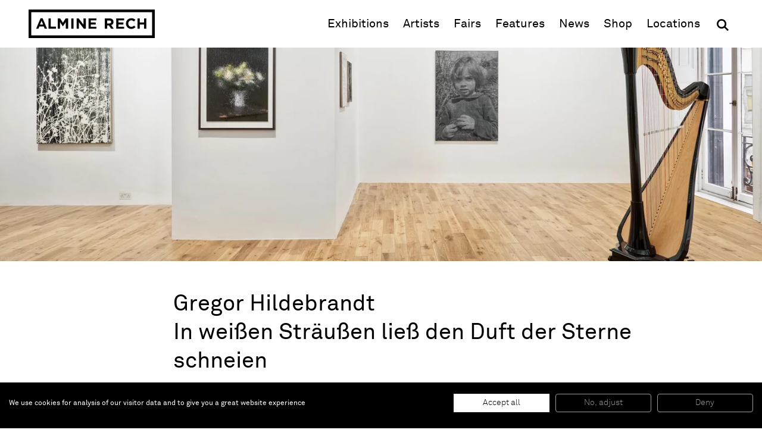

--- FILE ---
content_type: text/html; charset=UTF-8
request_url: https://www.alminerech.com/exhibitions/483-gregor-hildebrandt-in-weissen-straussen-liess-den-duft-der-sterne-schneien
body_size: 17386
content:
<!doctype html>
<html lang="en">
    <head>
        <meta charset="utf-8">
        <meta http-equiv="X-UA-Compatible" content="IE=edge">
        <title>
                                                    Gregor Hildebrandt - In weißen Sträußen ließ den Duft der Sterne schneien - Almine Rech
        </title>
        <meta name="description" content="Admire the wonderful Gregor Hildebrandt - In weißen Sträußen ließ den Duft der Sterne schneien exhibition at the Almine Rech gallery. Discover the universe of our recognized artists.">
        <meta property="og:site_name" content="Almine Rech">
        <meta property="og:type" content="website">
        <meta property="og:title" content="Gregor Hildebrandt - In weißen Sträußen ließ den Duft der Sterne schneien - Almine Rech">
        <meta property="og:description" content="Admire the wonderful Gregor Hildebrandt - In weißen Sträußen ließ den Duft der Sterne schneien exhibition at the Almine Rech gallery. Discover the universe of our recognized artists.">
                    <meta property="og:image" content="https://www.alminerech.com/en/image/og/exhibition/483">
            <meta property="og:image:type" content="image/png">
            <meta property="og:image:width" content="1200">
            <meta property="og:image:height" content="630">
                <meta property="og:url" content="https://www.alminerech.com/exhibitions/483-gregor-hildebrandt-in-weissen-straussen-liess-den-duft-der-sterne-schneien">        <link rel="canonical" href="https://www.alminerech.com/exhibitions/483-gregor-hildebrandt-in-weissen-straussen-liess-den-duft-der-sterne-schneien">                <meta name="mobile-web-app-capable" content="yes">
        <meta name="viewport" content="width=device-width, initial-scale=1">
        <meta name="format-detection" content="telephone=no">
        <link rel="stylesheet" href="/assets/Front/css/main.min.css?fd6459fb2bafd189">
            <link rel="stylesheet" href="/assets/Front/css/modules/lightbox.min.css?406bd59f6bf35fa1">
    <link rel="stylesheet" href="/assets/Front/css/modules/player.min.css?635627dd7c4ea729">
        <link rel="stylesheet" href="/assets/Front/css/print.min.css?3d28edc6d12950dc" media="print">
        <link rel="apple-touch-icon" sizes="180x180" href="/apple-touch-icon.png?v=3">
<link rel="icon" type="image/png" sizes="32x32" href="/favicon-32x32.png?v=3">
<link rel="icon" type="image/png" sizes="16x16" href="/favicon-16x16.png?v=3">
<link rel="manifest" href="/site.webmanifest?v=3">
<link rel="mask-icon" href="/safari-pinned-tab.svg?v=3" color="#000000">
<link rel="shortcut icon" href="/favicon.ico?v=3">
<meta name="apple-mobile-web-app-title" content="Almine Rech">
<meta name="application-name" content="Almine Rech">
<meta name="msapplication-TileColor" content="#ffffff">
<meta name="theme-color" content="#ffffff">
                    <link rel="preconnect" href="https://www.googletagmanager.com">
            <!-- Google Tag Manager -->
            <script>(function(w,d,s,l,i){w[l]=w[l]||[];w[l].push({'gtm.start':
            new Date().getTime(),event:'gtm.js'});var f=d.getElementsByTagName(s)[0],
            j=d.createElement(s),dl=l!='dataLayer'?'&l='+l:'';j.async=true;j.src=
            'https://www.googletagmanager.com/gtm.js?id='+i+dl;f.parentNode.insertBefore(j,f);
            })(window,document,'script','dataLayer','GTM-T3RDCWB');</script>
            <!-- End Google Tag Manager -->
                    </head>
    <body>
        <a class="skip-to-main" href="#main">Skip to main content</a>
                <!-- Google Tag Manager (noscript) -->
        <noscript><iframe src="https://www.googletagmanager.com/ns.html?id=GTM-T3RDCWB"
        height="0" width="0" style="display:none;visibility:hidden"></iframe></noscript>
        <!-- End Google Tag Manager (noscript) -->
                <script>
            if (window.document.documentMode) {
                document.write('<div class="load-alert ie-alert" data-nosnippet>You are using an <strong>outdated</strong> web browser. Please <a href="https://browsehappy.com/?locale=en">upgrade it</a> for a better experience.</div>');
            }
        </script>
        <noscript>
            <div class="load-alert js-alert">For full functionality of this website, &lt;a href=&quot;https://www.whatismybrowser.com/guides/how-to-enable-javascript/auto&quot; target=&quot;_blank&quot; rel=&quot;noopener&quot;&gt;enable Javascript&lt;/a&gt; in your web browser.</div>
        </noscript>

        <header class="main-header" role="banner">
<div class="main-wrapper">

    <a href="https://www.alminerech.com/" class="brand main-header__brand">
        <svg>
            <use xlink:href="/assets/Front/img/sprite.svg?2024#logo"/>
        </svg>
        <span>Almine Rech</span>
    </a>

    <button aria-label="Menu" class="main-header__burger js-menu">
        <svg xmlns="http://www.w3.org/2000/svg" xmlns:xlink="http://www.w3.org/1999/xlink" viewbox="0 0 32 32">
            <defs>
                <rect id="def-slice" width="32" height="4" rx="0" ry="0" fill="currentColor"/>
            </defs>
            <use xlink:href="#def-slice" class="slice slice--1" x="0" y="4"/>
            <use xlink:href="#def-slice" class="slice slice--2" x="0" y="14"/>
            <use xlink:href="#def-slice" class="slice slice--3" x="0" y="24"/>
        </svg>
    </button>

    <div class="main-header__menu">
        <ul>
            <li><a href="https://www.alminerech.com/exhibitions/" class="is-active">Exhibitions</a></li>
            <li><a href="https://www.alminerech.com/artists/">Artists</a></li>
            <li><a href="https://www.alminerech.com/fairs/">Fairs</a></li>
            <li><a href="https://www.alminerech.com/features/">Features</a></li>
            <li><a href="https://www.alminerech.com/news/">News</a></li>
            <li><a href="https://shop.alminerech.com/" target="_blank" rel="noopener">Shop<span class="visually-hidden"> (opens in new window)</span></a></li>
            <li><a href="https://www.alminerech.com/galleries/">Locations</a></li>
            <li>
                <form method="GET" action="https://www.alminerech.com/search/" class="main-header__search search" >
                    <input type="search" name="q" placeholder="Search" autocomplete="off" class="search__input" aria-label="Search">
                    <button type="submit" class="search__submit" aria-label="OK">
                        <svg width="24" height="24">
                            <use xlink:href="/assets/Front/img/sprite.svg?2024#search" />
                        </svg>
                    </button>
                </form>
            </li>
        </ul>
    </div>

</div>
</header>        <main class="main-container" id="main">
            <div class="main-wrapper">
                    
                        
    <div class="hero hero--cover">
        <figure class="hero__figure fig fig--cover">
                                
<picture><source srcset="https://d1bc1xn3hygkq4.cloudfront.net/rimage/ftw_placeholder/image/368/28a87666cef7ff6fb7dbb51b4b6c1353 16w" data-srcset="https://d1bc1xn3hygkq4.cloudfront.net/rimage/ftw_webp_288/image/368/28a87666cef7ff6fb7dbb51b4b6c1353 288w, https://d1bc1xn3hygkq4.cloudfront.net/rimage/ftw_webp_384/image/368/28a87666cef7ff6fb7dbb51b4b6c1353 384w, https://d1bc1xn3hygkq4.cloudfront.net/rimage/ftw_webp_576/image/368/28a87666cef7ff6fb7dbb51b4b6c1353 576w, https://d1bc1xn3hygkq4.cloudfront.net/rimage/ftw_webp_768/image/368/28a87666cef7ff6fb7dbb51b4b6c1353 768w, https://d1bc1xn3hygkq4.cloudfront.net/rimage/ftw_webp_1152/image/368/28a87666cef7ff6fb7dbb51b4b6c1353 1152w, https://d1bc1xn3hygkq4.cloudfront.net/rimage/ftw_webp_1536/image/368/28a87666cef7ff6fb7dbb51b4b6c1353 1536w, https://d1bc1xn3hygkq4.cloudfront.net/rimage/ftw_webp_1920/image/368/28a87666cef7ff6fb7dbb51b4b6c1353 1920w, https://d1bc1xn3hygkq4.cloudfront.net/rimage/ftw_webp_2304/image/368/28a87666cef7ff6fb7dbb51b4b6c1353 2304w, https://d1bc1xn3hygkq4.cloudfront.net/rimage/ftw_webp_3072/image/368/28a87666cef7ff6fb7dbb51b4b6c1353 3072w" type="image/webp" sizes="1vw" data-aspectratio="1.4992679355783">
<source srcset="https://d1bc1xn3hygkq4.cloudfront.net/rimage/ftw_placeholder/image/368/28a87666cef7ff6fb7dbb51b4b6c1353 16w" data-srcset="https://d1bc1xn3hygkq4.cloudfront.net/rimage/ftw_288/image/368/28a87666cef7ff6fb7dbb51b4b6c1353 288w, https://d1bc1xn3hygkq4.cloudfront.net/rimage/ftw_384/image/368/28a87666cef7ff6fb7dbb51b4b6c1353 384w, https://d1bc1xn3hygkq4.cloudfront.net/rimage/ftw_576/image/368/28a87666cef7ff6fb7dbb51b4b6c1353 576w, https://d1bc1xn3hygkq4.cloudfront.net/rimage/ftw_768/image/368/28a87666cef7ff6fb7dbb51b4b6c1353 768w, https://d1bc1xn3hygkq4.cloudfront.net/rimage/ftw_1152/image/368/28a87666cef7ff6fb7dbb51b4b6c1353 1152w, https://d1bc1xn3hygkq4.cloudfront.net/rimage/ftw_1536/image/368/28a87666cef7ff6fb7dbb51b4b6c1353 1536w, https://d1bc1xn3hygkq4.cloudfront.net/rimage/ftw_1920/image/368/28a87666cef7ff6fb7dbb51b4b6c1353 1920w, https://d1bc1xn3hygkq4.cloudfront.net/rimage/ftw_2304/image/368/28a87666cef7ff6fb7dbb51b4b6c1353 2304w, https://d1bc1xn3hygkq4.cloudfront.net/rimage/ftw_3072/image/368/28a87666cef7ff6fb7dbb51b4b6c1353 3072w" sizes="1vw" data-aspectratio="1.4992679355783">
<img loading="eager" src="https://d1bc1xn3hygkq4.cloudfront.net/rimage/ftw_placeholder/image/368/28a87666cef7ff6fb7dbb51b4b6c1353" data-sizes="auto" width="288" height="192" data-aspectratio="1.4992679355783" data-object-position="50% 70%" style="object-position: 50% 70%;" fetchpriority="high" class="lazyload" alt="" title="">
</picture>

                                </figure>
    
    <header class="header hero__header wrapper wrapper--indent">
        <h1>
            <span class="title">Gregor Hildebrandt</span>
                            <span class="subtitle">In weißen Sträußen ließ den Duft der Sterne schneien</span>
                    </h1>
        <div class="info info--page">Mar 4 — Apr 11, 2015
            |
                            London, Savile Row
                    </div>
    </header>
        </div>



    <div class="section wrapper wrapper--indent">
        <div class="cke cke--body mw--48">
            <p>Almine Rech Gallery is pleased to present the first solo exhibition by Berlin artist Gregor Hildebrandt at its London space, and the artist’s fifth solo with the gallery. The show is comprised of new canvases, photographs, works in granite and...</p>

        </div>
    </div>

        <div class="section wrapper wrapper--indent">
        <h2 class="indent__title">Press release</h2>
        <div class="indent__block">
            <ul>
                                    <li class="doc">
                                                    <div lang="en"><a href="#doc_en" data-gallery="doc_en" class="glightbox" aria-label="Read in English">read</a> or <a href="https://www.alminerech.com/pdf-press-release/en/483" aria-label="Download in English">download</a> in English</div>
                                                <div id="doc_en" style="display: none;">
                            <div class="section wrapper wrapper--indent wrapper--indent-right">
                                <header class="header">
                                    <h3 class="visually-hidden">en</h3>
                                    <div class="title">Gregor Hildebrandt</div>
                                                                            <div class="subtitle">In weißen Sträußen ließ den Duft der Sterne schneien</div>
                                                                        <div class="info info--page">Mar 4 — Apr 11, 2015
                                        |
                                        London, Savile Row
                                    </div>
                                </header>
                                <div class="cke cke--body mw--48">
                                    <p>Almine Rech Gallery is pleased to present the first solo exhibition by Berlin artist Gregor Hildebrandt at its London space, and the artist’s fifth solo with the gallery. The show is comprised of new canvases, photographs, works in granite and sculptures.</p>

<p><em>In weißen Sträußen ließ den Duft der Sterne schneien</em>, which lends the exhibition its title, is a small photograph depicting an out-of-focus reflection of an opulent flower bouquet in a narrow vase, reflected in a canvas covered with black VHS tape ribbon. The title comes from the German translation of&nbsp;<em>Apparition</em>, an 1862 poem by the symbolist poet Stéphane Mallarmé, that offers a yearning description of an evening encounter and ends with the words&nbsp;"Neiger de blancs bouquets d'étoiles parfumées" ["Snow-white clusters of perfumed stars"]. Music, which plays a central role in Hildebrandt’s practice, is as disembodied as the fragrance of the stars, caught in white bouquets. Music is especially connected to his paintings. Here, the artist records a chosen piece of music on cassette tape ribbon which he then glues onto canvas, using the data storage medium as an artistic medium, thereby reducing it to its very surface. Although formally reduced and rigorous, Hildebrandt’s works are nonetheless charged and personal in terms of content. Paintings, photographs, sculptures and installations refer not just to selections of music, but also to texts, films, and motifs from art history and popular culture that have influenced or inspired him. Only&nbsp;<em>Der weiße Spiegel</em>&nbsp;turns the viewer back on him/herself. Hildebrandt left the tape empty and viewers see merely themselves in the strongly reflective surface, filling the empty space through their own imaginations. Elsewhere in his pieces, artwork titles may reveal a specific reference and offer the beholders of the abstract, seemingly hermetic works, a means of access to the work’s content.&nbsp;</p>

<p>It is precisely this difficult-to-grasp quality that is addressed in the song&nbsp;<em>Grundstück</em>&nbsp;by the Berlin industrial band Einstürzende Neubauten, which serves as the basis of two floral works by Hildebrandt. Both ‘cassette paintings’ display the same motif: a delicate, dense cluster of wild plants in front of a wall. In their delicacy, they are reminiscent of Dürer’s&nbsp;<em>Das große Rasenstück</em>&nbsp;(1503). This motif is modelled after a photograph from the YouTube video of the song; using a unique rip-off process, Hildebrandt transferred the image onto the canvases: the positive&nbsp;<em>Was ich in deinen Träumen suche? (Grundstück – Einstürzende Neubauten)</em>&nbsp;thus shows black vegetation on a white background and consists of cassette ribbons on which&nbsp;<em>Grundstück</em>&nbsp;is recorded. Hildebrandt then created the negative&nbsp;<em>Bis ich deine Träume im Dunkeln Leuchten seh’... (Einstürzende Neubauten –&nbsp;Grundstück)</em>&nbsp;of white vegetation on a black background. The title of the positive is the first line of the song; the negative’s title is the last line. The light background becomes darker towards the right, and the dark background lightens towards the right – darkness as well as the brightness of dreams is contained in these pictures. Hildebrandt’s poetic appropriations stand in contrast to the rationality and clear structure of his works of art. Gluing the tape has an ordering element, both in terms of gesture and content; it is repetitive. Like an archivist of his own personal cultural history, Hildebrandt records on tape after tape, then attaches them to canvas, section by section, side by side. “I don’t seek anything, I’m tidying up,” Blixa Bargeld sings in&nbsp;<em>Grundstück</em>.</p>

<p>Through small variations in the way he produces his artworks, Hildebrandt creates a wide spectrum of canvases. For the large abstract triptych, the artist fashioned the surface through his choice of magnetic tape ribbons and their specific colouring, from the gradual black and white contrast of the left panel to the grey and brown tones in the middle, followed by the compact fields of the right panel with the colourful leader tape.&nbsp;<em>Es ist ein Stoppelfeld, in das ein weißer Regen fällt</em>&nbsp;is a compilation of music Hildebrandt listened to as a student, and each cassette corresponds to one song. The title is inspired by Georg Trakl’s 1913 poem&nbsp;<em>De</em>&nbsp;<em>Profundis</em>. On the other hand, Hildebrandt’s diptych<em>&nbsp;Keine Tränen für die Kreaturen des Tags und der Nacht (T)</em>&nbsp;is reminiscent of a silkscreen. While the outlines of the cassette and video tapes often provide rhythm to his works, these two canvases are covered by an irregular and clear grid; in the upper right hand corner, a sprayed ‘X’ stands out. Here, too, we are dealing with a positive and a negative. The white positive canvas, however, is much larger than its black counterpart, which underlines the dichotomy of negative and positive, day and night. The small surface dots come from a film of adhesive circles that Hildebrandt used to apply the tape to the canvas. In this case, it is a recording of the song&nbsp;<em>No Tears (For the creatures of the night</em>) by the avant-garde Californian band Tuxedomoon, yet another melancholy register in this exhibition. &nbsp;</p>

<p>The artist’s ongoing series of engraved granite works stands in contrast to the reduced, abstract pieces and the dark still lifes. Hildebrandt often dedicates them to his icons. They are reminiscent of tomb slabs. The two smaller granite slabs in the exhibition are portraits of Stefan George and Georg Trakl, two pioneers of modern German poetry. The Trakl work on Labrador granite differs from the George due to the gleaming crystal flecks that are distinctive to this stone. Finally, at the rear of the gallery, there is the large granite work&nbsp;<em>Greta in Urgroßmutters Garten</em>, a portrait of the artist’s daughter as a young girl. A cousin photographed Greta at Easter in his grandmother’s garden; she holds an egg in her left hand. It is a classic half figure, as Greta turns towards the photographer and gazes pensively into the camera. In the background, coming from the bottom left corner, a dense, dark bush with a few light buds strives toward the centre of the image. A branch frames Greta’s silhouette. She adds something redeeming to this exhibition that is dominated by darkness and melancholia. Like Mallarmé’s apparition, she shines in an atmosphere of dusk – even if only slightly hidden.</p>

<p>Nele Heinevetter</p>

<p>_________________________________</p>

<p>Gregor Hildebrandt was born in 1974 in Bad Homburg, Germany.&nbsp;Recent solo exhibitions include&nbsp;<em>Jetzt und in der Stunde</em>&nbsp;(with Alicja Kwade), Hinter der Vögeln, Berlin&nbsp;(2014);&nbsp;and&nbsp;<em>Nächtliches Konzert</em>&nbsp;(with Jorinde Voigt), Museum Van Bommel van Dam, Netherlands (2012). Recent institutional group exhibitions include&nbsp;<em>One Way: Peter Marino</em>, Bass Museum, Miami (2014);&nbsp;<em>A history. Art, architecture, design from the 80s to now</em>, Centre Pompidou, Paris (2014);&nbsp;<em>Man in the Mirror,&nbsp;</em>Vanhaerents Art Collection, Brussels (2014);&nbsp;<em>Booster&nbsp;</em>–&nbsp;<em>Kunst Sound Maschine</em>, Marta Herford, Herford (2014);&nbsp;<em>Love Story – Anne and Wolfgang Titze Collection</em>, Vienna (2014);&nbsp;<em>Klaus Nomi – 2013</em>, Neuer Aachener Kunstverein, Aachen (2013);<em>&nbsp;Gestohlene Gesten</em>(curated by Ludwig Seyfarth)<em>,&nbsp;</em>Kunsthaus Nürnberg, Nuremberg (2013);&nbsp;<em>Landeskunstausstellung SaarART 2013,&nbsp;</em>Saarland Museum, Saarland (2013); and&nbsp;<em>Decenter, An Exhibition on the Centenary of the 1913 Armory Show</em>,<em>&nbsp;</em>Arbrons Arts Center, New York (2013). Gregor Hildebrandt lives and works in Berlin.</p>
                                </div>
                            </div>
                        </div>
                    </li>
                            </ul>
        </div>
    </div>


            <section class="slider slider--gallery">
            <div class="wrapper">
                <header class="slider__header">
                    <h2 class="visually-hidden">Image gallery</h2>
                    <button class="slider__btn slider__btn--prev" data-dir="-0.5" aria-label="Previous slide" tabindex="-1">&lt;</button>
                    <button class="slider__btn slider__btn--next" data-dir="0.5" aria-label="Next slide" tabindex="-1">&gt;</button>
                </header>
            </div>
            <div class="slider__wrapper">
                <button class="slider__area slider__area--prev" data-dir="-0.5" tabindex="-1" aria-label="Previous slide"></button>
                <button class="slider__area slider__area--next" data-dir="0.5" tabindex="-1" aria-label="Next slide"></button>
                <div class="slider__items">
                                            <figure style="width: 100.1001001001%; max-width: 112.61261261261vh;" class="slide">
    <a href="https://www.alminerech.com/rimage/ftw_3072/image/369/1d71e671fa9f85b24d395bd0be602607" class="ratio glightbox" data-type="image" data-gallery="gallery" data-title="" data-description="" style="padding-bottom: 66.6%" aria-label="Open this image">
        <picture><source srcset="https://d1bc1xn3hygkq4.cloudfront.net/rimage/ftw_placeholder/image/369/1d71e671fa9f85b24d395bd0be602607 16w" data-srcset="https://d1bc1xn3hygkq4.cloudfront.net/rimage/ftw_webp_288/image/369/1d71e671fa9f85b24d395bd0be602607 288w, https://d1bc1xn3hygkq4.cloudfront.net/rimage/ftw_webp_384/image/369/1d71e671fa9f85b24d395bd0be602607 384w, https://d1bc1xn3hygkq4.cloudfront.net/rimage/ftw_webp_576/image/369/1d71e671fa9f85b24d395bd0be602607 576w, https://d1bc1xn3hygkq4.cloudfront.net/rimage/ftw_webp_768/image/369/1d71e671fa9f85b24d395bd0be602607 768w, https://d1bc1xn3hygkq4.cloudfront.net/rimage/ftw_webp_1152/image/369/1d71e671fa9f85b24d395bd0be602607 1152w, https://d1bc1xn3hygkq4.cloudfront.net/rimage/ftw_webp_1536/image/369/1d71e671fa9f85b24d395bd0be602607 1536w, https://d1bc1xn3hygkq4.cloudfront.net/rimage/ftw_webp_1920/image/369/1d71e671fa9f85b24d395bd0be602607 1920w, https://d1bc1xn3hygkq4.cloudfront.net/rimage/ftw_webp_2304/image/369/1d71e671fa9f85b24d395bd0be602607 2304w, https://d1bc1xn3hygkq4.cloudfront.net/rimage/ftw_webp_3072/image/369/1d71e671fa9f85b24d395bd0be602607 3072w" type="image/webp" sizes="1vw" data-aspectratio="1.5015015015015">
<source srcset="https://d1bc1xn3hygkq4.cloudfront.net/rimage/ftw_placeholder/image/369/1d71e671fa9f85b24d395bd0be602607 16w" data-srcset="https://d1bc1xn3hygkq4.cloudfront.net/rimage/ftw_288/image/369/1d71e671fa9f85b24d395bd0be602607 288w, https://d1bc1xn3hygkq4.cloudfront.net/rimage/ftw_384/image/369/1d71e671fa9f85b24d395bd0be602607 384w, https://d1bc1xn3hygkq4.cloudfront.net/rimage/ftw_576/image/369/1d71e671fa9f85b24d395bd0be602607 576w, https://d1bc1xn3hygkq4.cloudfront.net/rimage/ftw_768/image/369/1d71e671fa9f85b24d395bd0be602607 768w, https://d1bc1xn3hygkq4.cloudfront.net/rimage/ftw_1152/image/369/1d71e671fa9f85b24d395bd0be602607 1152w, https://d1bc1xn3hygkq4.cloudfront.net/rimage/ftw_1536/image/369/1d71e671fa9f85b24d395bd0be602607 1536w, https://d1bc1xn3hygkq4.cloudfront.net/rimage/ftw_1920/image/369/1d71e671fa9f85b24d395bd0be602607 1920w, https://d1bc1xn3hygkq4.cloudfront.net/rimage/ftw_2304/image/369/1d71e671fa9f85b24d395bd0be602607 2304w, https://d1bc1xn3hygkq4.cloudfront.net/rimage/ftw_3072/image/369/1d71e671fa9f85b24d395bd0be602607 3072w" sizes="1vw" data-aspectratio="1.5015015015015">
<img loading="lazy" src="https://d1bc1xn3hygkq4.cloudfront.net/rimage/ftw_placeholder/image/369/1d71e671fa9f85b24d395bd0be602607" data-sizes="auto" width="288" height="192" data-aspectratio="1.5015015015015" class="lazyload" alt="" title="">
</picture>
    </a>
   </figure>
                                            <figure style="width: 104.98687664042%; max-width: 118.11023622047vh;" class="slide">
    <a href="https://www.alminerech.com/rimage/ftw_3072/image/370/b083b2428a9674c50a3c556cd798e609" class="ratio glightbox" data-type="image" data-gallery="gallery" data-title="" data-description="" style="padding-bottom: 63.5%" aria-label="Open this image">
        <picture><source srcset="https://d1bc1xn3hygkq4.cloudfront.net/rimage/ftw_placeholder/image/370/b083b2428a9674c50a3c556cd798e609 16w" data-srcset="https://d1bc1xn3hygkq4.cloudfront.net/rimage/ftw_webp_288/image/370/b083b2428a9674c50a3c556cd798e609 288w, https://d1bc1xn3hygkq4.cloudfront.net/rimage/ftw_webp_384/image/370/b083b2428a9674c50a3c556cd798e609 384w, https://d1bc1xn3hygkq4.cloudfront.net/rimage/ftw_webp_576/image/370/b083b2428a9674c50a3c556cd798e609 576w, https://d1bc1xn3hygkq4.cloudfront.net/rimage/ftw_webp_768/image/370/b083b2428a9674c50a3c556cd798e609 768w, https://d1bc1xn3hygkq4.cloudfront.net/rimage/ftw_webp_1152/image/370/b083b2428a9674c50a3c556cd798e609 1152w, https://d1bc1xn3hygkq4.cloudfront.net/rimage/ftw_webp_1536/image/370/b083b2428a9674c50a3c556cd798e609 1536w, https://d1bc1xn3hygkq4.cloudfront.net/rimage/ftw_webp_1920/image/370/b083b2428a9674c50a3c556cd798e609 1920w, https://d1bc1xn3hygkq4.cloudfront.net/rimage/ftw_webp_2304/image/370/b083b2428a9674c50a3c556cd798e609 2304w, https://d1bc1xn3hygkq4.cloudfront.net/rimage/ftw_webp_3072/image/370/b083b2428a9674c50a3c556cd798e609 3072w" type="image/webp" sizes="1vw" data-aspectratio="1.5748031496063">
<source srcset="https://d1bc1xn3hygkq4.cloudfront.net/rimage/ftw_placeholder/image/370/b083b2428a9674c50a3c556cd798e609 16w" data-srcset="https://d1bc1xn3hygkq4.cloudfront.net/rimage/ftw_288/image/370/b083b2428a9674c50a3c556cd798e609 288w, https://d1bc1xn3hygkq4.cloudfront.net/rimage/ftw_384/image/370/b083b2428a9674c50a3c556cd798e609 384w, https://d1bc1xn3hygkq4.cloudfront.net/rimage/ftw_576/image/370/b083b2428a9674c50a3c556cd798e609 576w, https://d1bc1xn3hygkq4.cloudfront.net/rimage/ftw_768/image/370/b083b2428a9674c50a3c556cd798e609 768w, https://d1bc1xn3hygkq4.cloudfront.net/rimage/ftw_1152/image/370/b083b2428a9674c50a3c556cd798e609 1152w, https://d1bc1xn3hygkq4.cloudfront.net/rimage/ftw_1536/image/370/b083b2428a9674c50a3c556cd798e609 1536w, https://d1bc1xn3hygkq4.cloudfront.net/rimage/ftw_1920/image/370/b083b2428a9674c50a3c556cd798e609 1920w, https://d1bc1xn3hygkq4.cloudfront.net/rimage/ftw_2304/image/370/b083b2428a9674c50a3c556cd798e609 2304w, https://d1bc1xn3hygkq4.cloudfront.net/rimage/ftw_3072/image/370/b083b2428a9674c50a3c556cd798e609 3072w" sizes="1vw" data-aspectratio="1.5748031496063">
<img loading="lazy" src="https://d1bc1xn3hygkq4.cloudfront.net/rimage/ftw_placeholder/image/370/b083b2428a9674c50a3c556cd798e609" data-sizes="auto" width="288" height="183" data-aspectratio="1.5748031496063" class="lazyload" alt="" title="">
</picture>
    </a>
   </figure>
                                            <figure style="width: 99.950024987506%; max-width: 112.44377811094vh;" class="slide">
    <a href="https://www.alminerech.com/rimage/ftw_3072/image/371/5c15250cd04bfc5a2025f4a6fe973b38" class="ratio glightbox" data-type="image" data-gallery="gallery" data-title="" data-description="" style="padding-bottom: 66.7%" aria-label="Open this image">
        <picture><source srcset="https://d1bc1xn3hygkq4.cloudfront.net/rimage/ftw_placeholder/image/371/5c15250cd04bfc5a2025f4a6fe973b38 16w" data-srcset="https://d1bc1xn3hygkq4.cloudfront.net/rimage/ftw_webp_288/image/371/5c15250cd04bfc5a2025f4a6fe973b38 288w, https://d1bc1xn3hygkq4.cloudfront.net/rimage/ftw_webp_384/image/371/5c15250cd04bfc5a2025f4a6fe973b38 384w, https://d1bc1xn3hygkq4.cloudfront.net/rimage/ftw_webp_576/image/371/5c15250cd04bfc5a2025f4a6fe973b38 576w, https://d1bc1xn3hygkq4.cloudfront.net/rimage/ftw_webp_768/image/371/5c15250cd04bfc5a2025f4a6fe973b38 768w, https://d1bc1xn3hygkq4.cloudfront.net/rimage/ftw_webp_1152/image/371/5c15250cd04bfc5a2025f4a6fe973b38 1152w, https://d1bc1xn3hygkq4.cloudfront.net/rimage/ftw_webp_1536/image/371/5c15250cd04bfc5a2025f4a6fe973b38 1536w, https://d1bc1xn3hygkq4.cloudfront.net/rimage/ftw_webp_1920/image/371/5c15250cd04bfc5a2025f4a6fe973b38 1920w, https://d1bc1xn3hygkq4.cloudfront.net/rimage/ftw_webp_2304/image/371/5c15250cd04bfc5a2025f4a6fe973b38 2304w, https://d1bc1xn3hygkq4.cloudfront.net/rimage/ftw_webp_3072/image/371/5c15250cd04bfc5a2025f4a6fe973b38 3072w" type="image/webp" sizes="1vw" data-aspectratio="1.4992503748126">
<source srcset="https://d1bc1xn3hygkq4.cloudfront.net/rimage/ftw_placeholder/image/371/5c15250cd04bfc5a2025f4a6fe973b38 16w" data-srcset="https://d1bc1xn3hygkq4.cloudfront.net/rimage/ftw_288/image/371/5c15250cd04bfc5a2025f4a6fe973b38 288w, https://d1bc1xn3hygkq4.cloudfront.net/rimage/ftw_384/image/371/5c15250cd04bfc5a2025f4a6fe973b38 384w, https://d1bc1xn3hygkq4.cloudfront.net/rimage/ftw_576/image/371/5c15250cd04bfc5a2025f4a6fe973b38 576w, https://d1bc1xn3hygkq4.cloudfront.net/rimage/ftw_768/image/371/5c15250cd04bfc5a2025f4a6fe973b38 768w, https://d1bc1xn3hygkq4.cloudfront.net/rimage/ftw_1152/image/371/5c15250cd04bfc5a2025f4a6fe973b38 1152w, https://d1bc1xn3hygkq4.cloudfront.net/rimage/ftw_1536/image/371/5c15250cd04bfc5a2025f4a6fe973b38 1536w, https://d1bc1xn3hygkq4.cloudfront.net/rimage/ftw_1920/image/371/5c15250cd04bfc5a2025f4a6fe973b38 1920w, https://d1bc1xn3hygkq4.cloudfront.net/rimage/ftw_2304/image/371/5c15250cd04bfc5a2025f4a6fe973b38 2304w, https://d1bc1xn3hygkq4.cloudfront.net/rimage/ftw_3072/image/371/5c15250cd04bfc5a2025f4a6fe973b38 3072w" sizes="1vw" data-aspectratio="1.4992503748126">
<img loading="lazy" src="https://d1bc1xn3hygkq4.cloudfront.net/rimage/ftw_placeholder/image/371/5c15250cd04bfc5a2025f4a6fe973b38" data-sizes="auto" width="288" height="192" data-aspectratio="1.4992503748126" class="lazyload" alt="" title="">
</picture>
    </a>
   </figure>
                                            <figure style="width: 102.40655401946%; max-width: 115.20737327189vh;" class="slide">
    <a href="https://www.alminerech.com/rimage/ftw_3072/image/372/f9af2e0805bcce3f1629c5e6d4622676" class="ratio glightbox" data-type="image" data-gallery="gallery" data-title="" data-description="" style="padding-bottom: 65.1%" aria-label="Open this image">
        <picture><source srcset="https://d1bc1xn3hygkq4.cloudfront.net/rimage/ftw_placeholder/image/372/f9af2e0805bcce3f1629c5e6d4622676 16w" data-srcset="https://d1bc1xn3hygkq4.cloudfront.net/rimage/ftw_webp_288/image/372/f9af2e0805bcce3f1629c5e6d4622676 288w, https://d1bc1xn3hygkq4.cloudfront.net/rimage/ftw_webp_384/image/372/f9af2e0805bcce3f1629c5e6d4622676 384w, https://d1bc1xn3hygkq4.cloudfront.net/rimage/ftw_webp_576/image/372/f9af2e0805bcce3f1629c5e6d4622676 576w, https://d1bc1xn3hygkq4.cloudfront.net/rimage/ftw_webp_768/image/372/f9af2e0805bcce3f1629c5e6d4622676 768w, https://d1bc1xn3hygkq4.cloudfront.net/rimage/ftw_webp_1152/image/372/f9af2e0805bcce3f1629c5e6d4622676 1152w, https://d1bc1xn3hygkq4.cloudfront.net/rimage/ftw_webp_1536/image/372/f9af2e0805bcce3f1629c5e6d4622676 1536w, https://d1bc1xn3hygkq4.cloudfront.net/rimage/ftw_webp_1920/image/372/f9af2e0805bcce3f1629c5e6d4622676 1920w, https://d1bc1xn3hygkq4.cloudfront.net/rimage/ftw_webp_2304/image/372/f9af2e0805bcce3f1629c5e6d4622676 2304w, https://d1bc1xn3hygkq4.cloudfront.net/rimage/ftw_webp_3072/image/372/f9af2e0805bcce3f1629c5e6d4622676 3072w" type="image/webp" sizes="1vw" data-aspectratio="1.5360983102919">
<source srcset="https://d1bc1xn3hygkq4.cloudfront.net/rimage/ftw_placeholder/image/372/f9af2e0805bcce3f1629c5e6d4622676 16w" data-srcset="https://d1bc1xn3hygkq4.cloudfront.net/rimage/ftw_288/image/372/f9af2e0805bcce3f1629c5e6d4622676 288w, https://d1bc1xn3hygkq4.cloudfront.net/rimage/ftw_384/image/372/f9af2e0805bcce3f1629c5e6d4622676 384w, https://d1bc1xn3hygkq4.cloudfront.net/rimage/ftw_576/image/372/f9af2e0805bcce3f1629c5e6d4622676 576w, https://d1bc1xn3hygkq4.cloudfront.net/rimage/ftw_768/image/372/f9af2e0805bcce3f1629c5e6d4622676 768w, https://d1bc1xn3hygkq4.cloudfront.net/rimage/ftw_1152/image/372/f9af2e0805bcce3f1629c5e6d4622676 1152w, https://d1bc1xn3hygkq4.cloudfront.net/rimage/ftw_1536/image/372/f9af2e0805bcce3f1629c5e6d4622676 1536w, https://d1bc1xn3hygkq4.cloudfront.net/rimage/ftw_1920/image/372/f9af2e0805bcce3f1629c5e6d4622676 1920w, https://d1bc1xn3hygkq4.cloudfront.net/rimage/ftw_2304/image/372/f9af2e0805bcce3f1629c5e6d4622676 2304w, https://d1bc1xn3hygkq4.cloudfront.net/rimage/ftw_3072/image/372/f9af2e0805bcce3f1629c5e6d4622676 3072w" sizes="1vw" data-aspectratio="1.5360983102919">
<img loading="lazy" src="https://d1bc1xn3hygkq4.cloudfront.net/rimage/ftw_placeholder/image/372/f9af2e0805bcce3f1629c5e6d4622676" data-sizes="auto" width="288" height="187" data-aspectratio="1.5360983102919" class="lazyload" alt="" title="">
</picture>
    </a>
   </figure>
                                            <figure style="width: 99.950024987506%; max-width: 112.44377811094vh;" class="slide">
    <a href="https://www.alminerech.com/rimage/ftw_3072/image/373/c9cd4a1712074a80d20cb50c51a8b9a6" class="ratio glightbox" data-type="image" data-gallery="gallery" data-title="" data-description="" style="padding-bottom: 66.7%" aria-label="Open this image">
        <picture><source srcset="https://d1bc1xn3hygkq4.cloudfront.net/rimage/ftw_placeholder/image/373/c9cd4a1712074a80d20cb50c51a8b9a6 16w" data-srcset="https://d1bc1xn3hygkq4.cloudfront.net/rimage/ftw_webp_288/image/373/c9cd4a1712074a80d20cb50c51a8b9a6 288w, https://d1bc1xn3hygkq4.cloudfront.net/rimage/ftw_webp_384/image/373/c9cd4a1712074a80d20cb50c51a8b9a6 384w, https://d1bc1xn3hygkq4.cloudfront.net/rimage/ftw_webp_576/image/373/c9cd4a1712074a80d20cb50c51a8b9a6 576w, https://d1bc1xn3hygkq4.cloudfront.net/rimage/ftw_webp_768/image/373/c9cd4a1712074a80d20cb50c51a8b9a6 768w, https://d1bc1xn3hygkq4.cloudfront.net/rimage/ftw_webp_1152/image/373/c9cd4a1712074a80d20cb50c51a8b9a6 1152w, https://d1bc1xn3hygkq4.cloudfront.net/rimage/ftw_webp_1536/image/373/c9cd4a1712074a80d20cb50c51a8b9a6 1536w, https://d1bc1xn3hygkq4.cloudfront.net/rimage/ftw_webp_1920/image/373/c9cd4a1712074a80d20cb50c51a8b9a6 1920w, https://d1bc1xn3hygkq4.cloudfront.net/rimage/ftw_webp_2304/image/373/c9cd4a1712074a80d20cb50c51a8b9a6 2304w, https://d1bc1xn3hygkq4.cloudfront.net/rimage/ftw_webp_3072/image/373/c9cd4a1712074a80d20cb50c51a8b9a6 3072w" type="image/webp" sizes="1vw" data-aspectratio="1.4992503748126">
<source srcset="https://d1bc1xn3hygkq4.cloudfront.net/rimage/ftw_placeholder/image/373/c9cd4a1712074a80d20cb50c51a8b9a6 16w" data-srcset="https://d1bc1xn3hygkq4.cloudfront.net/rimage/ftw_288/image/373/c9cd4a1712074a80d20cb50c51a8b9a6 288w, https://d1bc1xn3hygkq4.cloudfront.net/rimage/ftw_384/image/373/c9cd4a1712074a80d20cb50c51a8b9a6 384w, https://d1bc1xn3hygkq4.cloudfront.net/rimage/ftw_576/image/373/c9cd4a1712074a80d20cb50c51a8b9a6 576w, https://d1bc1xn3hygkq4.cloudfront.net/rimage/ftw_768/image/373/c9cd4a1712074a80d20cb50c51a8b9a6 768w, https://d1bc1xn3hygkq4.cloudfront.net/rimage/ftw_1152/image/373/c9cd4a1712074a80d20cb50c51a8b9a6 1152w, https://d1bc1xn3hygkq4.cloudfront.net/rimage/ftw_1536/image/373/c9cd4a1712074a80d20cb50c51a8b9a6 1536w, https://d1bc1xn3hygkq4.cloudfront.net/rimage/ftw_1920/image/373/c9cd4a1712074a80d20cb50c51a8b9a6 1920w, https://d1bc1xn3hygkq4.cloudfront.net/rimage/ftw_2304/image/373/c9cd4a1712074a80d20cb50c51a8b9a6 2304w, https://d1bc1xn3hygkq4.cloudfront.net/rimage/ftw_3072/image/373/c9cd4a1712074a80d20cb50c51a8b9a6 3072w" sizes="1vw" data-aspectratio="1.4992503748126">
<img loading="lazy" src="https://d1bc1xn3hygkq4.cloudfront.net/rimage/ftw_placeholder/image/373/c9cd4a1712074a80d20cb50c51a8b9a6" data-sizes="auto" width="288" height="192" data-aspectratio="1.4992503748126" class="lazyload" alt="" title="">
</picture>
    </a>
   </figure>
                                            <figure style="width: 90.333333333333%; max-width: 101.625vh;" class="slide">
    <a href="https://www.alminerech.com/rimage/ftw_3072/image/374/843c7170f94ad28fa00260f671e61ea5" class="ratio glightbox" data-type="image" data-gallery="gallery" data-title="" data-description="" style="padding-bottom: 73.80073800738%" aria-label="Open this image">
        <picture><source srcset="https://d1bc1xn3hygkq4.cloudfront.net/rimage/ftw_placeholder/image/374/843c7170f94ad28fa00260f671e61ea5 16w" data-srcset="https://d1bc1xn3hygkq4.cloudfront.net/rimage/ftw_webp_288/image/374/843c7170f94ad28fa00260f671e61ea5 288w, https://d1bc1xn3hygkq4.cloudfront.net/rimage/ftw_webp_384/image/374/843c7170f94ad28fa00260f671e61ea5 384w, https://d1bc1xn3hygkq4.cloudfront.net/rimage/ftw_webp_576/image/374/843c7170f94ad28fa00260f671e61ea5 576w, https://d1bc1xn3hygkq4.cloudfront.net/rimage/ftw_webp_768/image/374/843c7170f94ad28fa00260f671e61ea5 768w, https://d1bc1xn3hygkq4.cloudfront.net/rimage/ftw_webp_1152/image/374/843c7170f94ad28fa00260f671e61ea5 1152w, https://d1bc1xn3hygkq4.cloudfront.net/rimage/ftw_webp_1536/image/374/843c7170f94ad28fa00260f671e61ea5 1536w, https://d1bc1xn3hygkq4.cloudfront.net/rimage/ftw_webp_1920/image/374/843c7170f94ad28fa00260f671e61ea5 1920w, https://d1bc1xn3hygkq4.cloudfront.net/rimage/ftw_webp_2304/image/374/843c7170f94ad28fa00260f671e61ea5 2304w, https://d1bc1xn3hygkq4.cloudfront.net/rimage/ftw_webp_3072/image/374/843c7170f94ad28fa00260f671e61ea5 3072w" type="image/webp" sizes="1vw" data-aspectratio="1.355">
<source srcset="https://d1bc1xn3hygkq4.cloudfront.net/rimage/ftw_placeholder/image/374/843c7170f94ad28fa00260f671e61ea5 16w" data-srcset="https://d1bc1xn3hygkq4.cloudfront.net/rimage/ftw_288/image/374/843c7170f94ad28fa00260f671e61ea5 288w, https://d1bc1xn3hygkq4.cloudfront.net/rimage/ftw_384/image/374/843c7170f94ad28fa00260f671e61ea5 384w, https://d1bc1xn3hygkq4.cloudfront.net/rimage/ftw_576/image/374/843c7170f94ad28fa00260f671e61ea5 576w, https://d1bc1xn3hygkq4.cloudfront.net/rimage/ftw_768/image/374/843c7170f94ad28fa00260f671e61ea5 768w, https://d1bc1xn3hygkq4.cloudfront.net/rimage/ftw_1152/image/374/843c7170f94ad28fa00260f671e61ea5 1152w, https://d1bc1xn3hygkq4.cloudfront.net/rimage/ftw_1536/image/374/843c7170f94ad28fa00260f671e61ea5 1536w, https://d1bc1xn3hygkq4.cloudfront.net/rimage/ftw_1920/image/374/843c7170f94ad28fa00260f671e61ea5 1920w, https://d1bc1xn3hygkq4.cloudfront.net/rimage/ftw_2304/image/374/843c7170f94ad28fa00260f671e61ea5 2304w, https://d1bc1xn3hygkq4.cloudfront.net/rimage/ftw_3072/image/374/843c7170f94ad28fa00260f671e61ea5 3072w" sizes="1vw" data-aspectratio="1.355">
<img loading="lazy" src="https://d1bc1xn3hygkq4.cloudfront.net/rimage/ftw_placeholder/image/374/843c7170f94ad28fa00260f671e61ea5" data-sizes="auto" width="288" height="213" data-aspectratio="1.355" class="lazyload" alt="" title="">
</picture>
    </a>
   </figure>
                                            <figure style="width: 99.502487562189%; max-width: 111.94029850746vh;" class="slide">
    <a href="https://www.alminerech.com/rimage/ftw_3072/image/375/24dd439abc7923ce4bc2fb7a592985ee" class="ratio glightbox" data-type="image" data-gallery="gallery" data-title="" data-description="" style="padding-bottom: 67%" aria-label="Open this image">
        <picture><source srcset="https://d1bc1xn3hygkq4.cloudfront.net/rimage/ftw_placeholder/image/375/24dd439abc7923ce4bc2fb7a592985ee 16w" data-srcset="https://d1bc1xn3hygkq4.cloudfront.net/rimage/ftw_webp_288/image/375/24dd439abc7923ce4bc2fb7a592985ee 288w, https://d1bc1xn3hygkq4.cloudfront.net/rimage/ftw_webp_384/image/375/24dd439abc7923ce4bc2fb7a592985ee 384w, https://d1bc1xn3hygkq4.cloudfront.net/rimage/ftw_webp_576/image/375/24dd439abc7923ce4bc2fb7a592985ee 576w, https://d1bc1xn3hygkq4.cloudfront.net/rimage/ftw_webp_768/image/375/24dd439abc7923ce4bc2fb7a592985ee 768w, https://d1bc1xn3hygkq4.cloudfront.net/rimage/ftw_webp_1152/image/375/24dd439abc7923ce4bc2fb7a592985ee 1152w, https://d1bc1xn3hygkq4.cloudfront.net/rimage/ftw_webp_1536/image/375/24dd439abc7923ce4bc2fb7a592985ee 1536w, https://d1bc1xn3hygkq4.cloudfront.net/rimage/ftw_webp_1920/image/375/24dd439abc7923ce4bc2fb7a592985ee 1920w, https://d1bc1xn3hygkq4.cloudfront.net/rimage/ftw_webp_2304/image/375/24dd439abc7923ce4bc2fb7a592985ee 2304w, https://d1bc1xn3hygkq4.cloudfront.net/rimage/ftw_webp_3072/image/375/24dd439abc7923ce4bc2fb7a592985ee 3072w" type="image/webp" sizes="1vw" data-aspectratio="1.4925373134328">
<source srcset="https://d1bc1xn3hygkq4.cloudfront.net/rimage/ftw_placeholder/image/375/24dd439abc7923ce4bc2fb7a592985ee 16w" data-srcset="https://d1bc1xn3hygkq4.cloudfront.net/rimage/ftw_288/image/375/24dd439abc7923ce4bc2fb7a592985ee 288w, https://d1bc1xn3hygkq4.cloudfront.net/rimage/ftw_384/image/375/24dd439abc7923ce4bc2fb7a592985ee 384w, https://d1bc1xn3hygkq4.cloudfront.net/rimage/ftw_576/image/375/24dd439abc7923ce4bc2fb7a592985ee 576w, https://d1bc1xn3hygkq4.cloudfront.net/rimage/ftw_768/image/375/24dd439abc7923ce4bc2fb7a592985ee 768w, https://d1bc1xn3hygkq4.cloudfront.net/rimage/ftw_1152/image/375/24dd439abc7923ce4bc2fb7a592985ee 1152w, https://d1bc1xn3hygkq4.cloudfront.net/rimage/ftw_1536/image/375/24dd439abc7923ce4bc2fb7a592985ee 1536w, https://d1bc1xn3hygkq4.cloudfront.net/rimage/ftw_1920/image/375/24dd439abc7923ce4bc2fb7a592985ee 1920w, https://d1bc1xn3hygkq4.cloudfront.net/rimage/ftw_2304/image/375/24dd439abc7923ce4bc2fb7a592985ee 2304w, https://d1bc1xn3hygkq4.cloudfront.net/rimage/ftw_3072/image/375/24dd439abc7923ce4bc2fb7a592985ee 3072w" sizes="1vw" data-aspectratio="1.4925373134328">
<img loading="lazy" src="https://d1bc1xn3hygkq4.cloudfront.net/rimage/ftw_placeholder/image/375/24dd439abc7923ce4bc2fb7a592985ee" data-sizes="auto" width="288" height="193" data-aspectratio="1.4925373134328" class="lazyload" alt="" title="">
</picture>
    </a>
   </figure>
                                            <figure style="width: 99.950024987506%; max-width: 112.44377811094vh;" class="slide">
    <a href="https://www.alminerech.com/rimage/ftw_3072/image/376/95bc7ec94aedb141b195b65ab7bd66be" class="ratio glightbox" data-type="image" data-gallery="gallery" data-title="" data-description="" style="padding-bottom: 66.7%" aria-label="Open this image">
        <picture><source srcset="https://d1bc1xn3hygkq4.cloudfront.net/rimage/ftw_placeholder/image/376/95bc7ec94aedb141b195b65ab7bd66be 16w" data-srcset="https://d1bc1xn3hygkq4.cloudfront.net/rimage/ftw_webp_288/image/376/95bc7ec94aedb141b195b65ab7bd66be 288w, https://d1bc1xn3hygkq4.cloudfront.net/rimage/ftw_webp_384/image/376/95bc7ec94aedb141b195b65ab7bd66be 384w, https://d1bc1xn3hygkq4.cloudfront.net/rimage/ftw_webp_576/image/376/95bc7ec94aedb141b195b65ab7bd66be 576w, https://d1bc1xn3hygkq4.cloudfront.net/rimage/ftw_webp_768/image/376/95bc7ec94aedb141b195b65ab7bd66be 768w, https://d1bc1xn3hygkq4.cloudfront.net/rimage/ftw_webp_1152/image/376/95bc7ec94aedb141b195b65ab7bd66be 1152w, https://d1bc1xn3hygkq4.cloudfront.net/rimage/ftw_webp_1536/image/376/95bc7ec94aedb141b195b65ab7bd66be 1536w, https://d1bc1xn3hygkq4.cloudfront.net/rimage/ftw_webp_1920/image/376/95bc7ec94aedb141b195b65ab7bd66be 1920w, https://d1bc1xn3hygkq4.cloudfront.net/rimage/ftw_webp_2304/image/376/95bc7ec94aedb141b195b65ab7bd66be 2304w, https://d1bc1xn3hygkq4.cloudfront.net/rimage/ftw_webp_3072/image/376/95bc7ec94aedb141b195b65ab7bd66be 3072w" type="image/webp" sizes="1vw" data-aspectratio="1.4992503748126">
<source srcset="https://d1bc1xn3hygkq4.cloudfront.net/rimage/ftw_placeholder/image/376/95bc7ec94aedb141b195b65ab7bd66be 16w" data-srcset="https://d1bc1xn3hygkq4.cloudfront.net/rimage/ftw_288/image/376/95bc7ec94aedb141b195b65ab7bd66be 288w, https://d1bc1xn3hygkq4.cloudfront.net/rimage/ftw_384/image/376/95bc7ec94aedb141b195b65ab7bd66be 384w, https://d1bc1xn3hygkq4.cloudfront.net/rimage/ftw_576/image/376/95bc7ec94aedb141b195b65ab7bd66be 576w, https://d1bc1xn3hygkq4.cloudfront.net/rimage/ftw_768/image/376/95bc7ec94aedb141b195b65ab7bd66be 768w, https://d1bc1xn3hygkq4.cloudfront.net/rimage/ftw_1152/image/376/95bc7ec94aedb141b195b65ab7bd66be 1152w, https://d1bc1xn3hygkq4.cloudfront.net/rimage/ftw_1536/image/376/95bc7ec94aedb141b195b65ab7bd66be 1536w, https://d1bc1xn3hygkq4.cloudfront.net/rimage/ftw_1920/image/376/95bc7ec94aedb141b195b65ab7bd66be 1920w, https://d1bc1xn3hygkq4.cloudfront.net/rimage/ftw_2304/image/376/95bc7ec94aedb141b195b65ab7bd66be 2304w, https://d1bc1xn3hygkq4.cloudfront.net/rimage/ftw_3072/image/376/95bc7ec94aedb141b195b65ab7bd66be 3072w" sizes="1vw" data-aspectratio="1.4992503748126">
<img loading="lazy" src="https://d1bc1xn3hygkq4.cloudfront.net/rimage/ftw_placeholder/image/376/95bc7ec94aedb141b195b65ab7bd66be" data-sizes="auto" width="288" height="192" data-aspectratio="1.4992503748126" class="lazyload" alt="" title="">
</picture>
    </a>
   </figure>
                                            <figure style="width: 95.510983763133%; max-width: 107.44985673352vh;" class="slide">
    <a href="https://www.alminerech.com/rimage/ftw_3072/image/377/c095afb2ed14926522bdb20ce46f4170" class="ratio glightbox" data-type="image" data-gallery="gallery" data-title="" data-description="" style="padding-bottom: 69.8%" aria-label="Open this image">
        <picture><source srcset="https://d1bc1xn3hygkq4.cloudfront.net/rimage/ftw_placeholder/image/377/c095afb2ed14926522bdb20ce46f4170 16w" data-srcset="https://d1bc1xn3hygkq4.cloudfront.net/rimage/ftw_webp_288/image/377/c095afb2ed14926522bdb20ce46f4170 288w, https://d1bc1xn3hygkq4.cloudfront.net/rimage/ftw_webp_384/image/377/c095afb2ed14926522bdb20ce46f4170 384w, https://d1bc1xn3hygkq4.cloudfront.net/rimage/ftw_webp_576/image/377/c095afb2ed14926522bdb20ce46f4170 576w, https://d1bc1xn3hygkq4.cloudfront.net/rimage/ftw_webp_768/image/377/c095afb2ed14926522bdb20ce46f4170 768w, https://d1bc1xn3hygkq4.cloudfront.net/rimage/ftw_webp_1152/image/377/c095afb2ed14926522bdb20ce46f4170 1152w, https://d1bc1xn3hygkq4.cloudfront.net/rimage/ftw_webp_1536/image/377/c095afb2ed14926522bdb20ce46f4170 1536w, https://d1bc1xn3hygkq4.cloudfront.net/rimage/ftw_webp_1920/image/377/c095afb2ed14926522bdb20ce46f4170 1920w, https://d1bc1xn3hygkq4.cloudfront.net/rimage/ftw_webp_2304/image/377/c095afb2ed14926522bdb20ce46f4170 2304w, https://d1bc1xn3hygkq4.cloudfront.net/rimage/ftw_webp_3072/image/377/c095afb2ed14926522bdb20ce46f4170 3072w" type="image/webp" sizes="1vw" data-aspectratio="1.432664756447">
<source srcset="https://d1bc1xn3hygkq4.cloudfront.net/rimage/ftw_placeholder/image/377/c095afb2ed14926522bdb20ce46f4170 16w" data-srcset="https://d1bc1xn3hygkq4.cloudfront.net/rimage/ftw_288/image/377/c095afb2ed14926522bdb20ce46f4170 288w, https://d1bc1xn3hygkq4.cloudfront.net/rimage/ftw_384/image/377/c095afb2ed14926522bdb20ce46f4170 384w, https://d1bc1xn3hygkq4.cloudfront.net/rimage/ftw_576/image/377/c095afb2ed14926522bdb20ce46f4170 576w, https://d1bc1xn3hygkq4.cloudfront.net/rimage/ftw_768/image/377/c095afb2ed14926522bdb20ce46f4170 768w, https://d1bc1xn3hygkq4.cloudfront.net/rimage/ftw_1152/image/377/c095afb2ed14926522bdb20ce46f4170 1152w, https://d1bc1xn3hygkq4.cloudfront.net/rimage/ftw_1536/image/377/c095afb2ed14926522bdb20ce46f4170 1536w, https://d1bc1xn3hygkq4.cloudfront.net/rimage/ftw_1920/image/377/c095afb2ed14926522bdb20ce46f4170 1920w, https://d1bc1xn3hygkq4.cloudfront.net/rimage/ftw_2304/image/377/c095afb2ed14926522bdb20ce46f4170 2304w, https://d1bc1xn3hygkq4.cloudfront.net/rimage/ftw_3072/image/377/c095afb2ed14926522bdb20ce46f4170 3072w" sizes="1vw" data-aspectratio="1.432664756447">
<img loading="lazy" src="https://d1bc1xn3hygkq4.cloudfront.net/rimage/ftw_placeholder/image/377/c095afb2ed14926522bdb20ce46f4170" data-sizes="auto" width="288" height="201" data-aspectratio="1.432664756447" class="lazyload" alt="" title="">
</picture>
    </a>
   </figure>
                                            <figure style="width: 105.31858873091%; max-width: 118.48341232227vh;" class="slide">
    <a href="https://www.alminerech.com/rimage/ftw_3072/image/378/a5540d1751332afba1e03d9a34fda1f1" class="ratio glightbox" data-type="image" data-gallery="gallery" data-title="" data-description="" style="padding-bottom: 63.3%" aria-label="Open this image">
        <picture><source srcset="https://d1bc1xn3hygkq4.cloudfront.net/rimage/ftw_placeholder/image/378/a5540d1751332afba1e03d9a34fda1f1 16w" data-srcset="https://d1bc1xn3hygkq4.cloudfront.net/rimage/ftw_webp_288/image/378/a5540d1751332afba1e03d9a34fda1f1 288w, https://d1bc1xn3hygkq4.cloudfront.net/rimage/ftw_webp_384/image/378/a5540d1751332afba1e03d9a34fda1f1 384w, https://d1bc1xn3hygkq4.cloudfront.net/rimage/ftw_webp_576/image/378/a5540d1751332afba1e03d9a34fda1f1 576w, https://d1bc1xn3hygkq4.cloudfront.net/rimage/ftw_webp_768/image/378/a5540d1751332afba1e03d9a34fda1f1 768w, https://d1bc1xn3hygkq4.cloudfront.net/rimage/ftw_webp_1152/image/378/a5540d1751332afba1e03d9a34fda1f1 1152w, https://d1bc1xn3hygkq4.cloudfront.net/rimage/ftw_webp_1536/image/378/a5540d1751332afba1e03d9a34fda1f1 1536w, https://d1bc1xn3hygkq4.cloudfront.net/rimage/ftw_webp_1920/image/378/a5540d1751332afba1e03d9a34fda1f1 1920w, https://d1bc1xn3hygkq4.cloudfront.net/rimage/ftw_webp_2304/image/378/a5540d1751332afba1e03d9a34fda1f1 2304w, https://d1bc1xn3hygkq4.cloudfront.net/rimage/ftw_webp_3072/image/378/a5540d1751332afba1e03d9a34fda1f1 3072w" type="image/webp" sizes="1vw" data-aspectratio="1.5797788309637">
<source srcset="https://d1bc1xn3hygkq4.cloudfront.net/rimage/ftw_placeholder/image/378/a5540d1751332afba1e03d9a34fda1f1 16w" data-srcset="https://d1bc1xn3hygkq4.cloudfront.net/rimage/ftw_288/image/378/a5540d1751332afba1e03d9a34fda1f1 288w, https://d1bc1xn3hygkq4.cloudfront.net/rimage/ftw_384/image/378/a5540d1751332afba1e03d9a34fda1f1 384w, https://d1bc1xn3hygkq4.cloudfront.net/rimage/ftw_576/image/378/a5540d1751332afba1e03d9a34fda1f1 576w, https://d1bc1xn3hygkq4.cloudfront.net/rimage/ftw_768/image/378/a5540d1751332afba1e03d9a34fda1f1 768w, https://d1bc1xn3hygkq4.cloudfront.net/rimage/ftw_1152/image/378/a5540d1751332afba1e03d9a34fda1f1 1152w, https://d1bc1xn3hygkq4.cloudfront.net/rimage/ftw_1536/image/378/a5540d1751332afba1e03d9a34fda1f1 1536w, https://d1bc1xn3hygkq4.cloudfront.net/rimage/ftw_1920/image/378/a5540d1751332afba1e03d9a34fda1f1 1920w, https://d1bc1xn3hygkq4.cloudfront.net/rimage/ftw_2304/image/378/a5540d1751332afba1e03d9a34fda1f1 2304w, https://d1bc1xn3hygkq4.cloudfront.net/rimage/ftw_3072/image/378/a5540d1751332afba1e03d9a34fda1f1 3072w" sizes="1vw" data-aspectratio="1.5797788309637">
<img loading="lazy" src="https://d1bc1xn3hygkq4.cloudfront.net/rimage/ftw_placeholder/image/378/a5540d1751332afba1e03d9a34fda1f1" data-sizes="auto" width="288" height="182" data-aspectratio="1.5797788309637" class="lazyload" alt="" title="">
</picture>
    </a>
   </figure>
                                            <figure style="width: 46.933333333333%; max-width: 52.8vh;" class="slide">
    <a href="https://www.alminerech.com/rimage/ftw_3072/image/379/159350c6ddefd0433134d4e8ca7923b3" class="ratio glightbox" data-type="image" data-gallery="gallery" data-title="" data-description="" style="padding-bottom: 142.04545454545%" aria-label="Open this image">
        <picture><source srcset="https://d1bc1xn3hygkq4.cloudfront.net/rimage/ftw_placeholder/image/379/159350c6ddefd0433134d4e8ca7923b3 16w" data-srcset="https://d1bc1xn3hygkq4.cloudfront.net/rimage/ftw_webp_288/image/379/159350c6ddefd0433134d4e8ca7923b3 288w, https://d1bc1xn3hygkq4.cloudfront.net/rimage/ftw_webp_384/image/379/159350c6ddefd0433134d4e8ca7923b3 384w, https://d1bc1xn3hygkq4.cloudfront.net/rimage/ftw_webp_576/image/379/159350c6ddefd0433134d4e8ca7923b3 576w, https://d1bc1xn3hygkq4.cloudfront.net/rimage/ftw_webp_768/image/379/159350c6ddefd0433134d4e8ca7923b3 768w, https://d1bc1xn3hygkq4.cloudfront.net/rimage/ftw_webp_1152/image/379/159350c6ddefd0433134d4e8ca7923b3 1152w, https://d1bc1xn3hygkq4.cloudfront.net/rimage/ftw_webp_1536/image/379/159350c6ddefd0433134d4e8ca7923b3 1536w, https://d1bc1xn3hygkq4.cloudfront.net/rimage/ftw_webp_1920/image/379/159350c6ddefd0433134d4e8ca7923b3 1920w, https://d1bc1xn3hygkq4.cloudfront.net/rimage/ftw_webp_2304/image/379/159350c6ddefd0433134d4e8ca7923b3 2304w, https://d1bc1xn3hygkq4.cloudfront.net/rimage/ftw_webp_3072/image/379/159350c6ddefd0433134d4e8ca7923b3 3072w" type="image/webp" sizes="1vw" data-aspectratio="0.704">
<source srcset="https://d1bc1xn3hygkq4.cloudfront.net/rimage/ftw_placeholder/image/379/159350c6ddefd0433134d4e8ca7923b3 16w" data-srcset="https://d1bc1xn3hygkq4.cloudfront.net/rimage/ftw_288/image/379/159350c6ddefd0433134d4e8ca7923b3 288w, https://d1bc1xn3hygkq4.cloudfront.net/rimage/ftw_384/image/379/159350c6ddefd0433134d4e8ca7923b3 384w, https://d1bc1xn3hygkq4.cloudfront.net/rimage/ftw_576/image/379/159350c6ddefd0433134d4e8ca7923b3 576w, https://d1bc1xn3hygkq4.cloudfront.net/rimage/ftw_768/image/379/159350c6ddefd0433134d4e8ca7923b3 768w, https://d1bc1xn3hygkq4.cloudfront.net/rimage/ftw_1152/image/379/159350c6ddefd0433134d4e8ca7923b3 1152w, https://d1bc1xn3hygkq4.cloudfront.net/rimage/ftw_1536/image/379/159350c6ddefd0433134d4e8ca7923b3 1536w, https://d1bc1xn3hygkq4.cloudfront.net/rimage/ftw_1920/image/379/159350c6ddefd0433134d4e8ca7923b3 1920w, https://d1bc1xn3hygkq4.cloudfront.net/rimage/ftw_2304/image/379/159350c6ddefd0433134d4e8ca7923b3 2304w, https://d1bc1xn3hygkq4.cloudfront.net/rimage/ftw_3072/image/379/159350c6ddefd0433134d4e8ca7923b3 3072w" sizes="1vw" data-aspectratio="0.704">
<img loading="lazy" src="https://d1bc1xn3hygkq4.cloudfront.net/rimage/ftw_placeholder/image/379/159350c6ddefd0433134d4e8ca7923b3" data-sizes="auto" width="288" height="409" data-aspectratio="0.704" class="lazyload" alt="" title="">
</picture>
    </a>
   </figure>
                                            <figure style="width: 43.8%; max-width: 49.275vh;" class="slide">
    <a href="https://www.alminerech.com/rimage/ftw_3072/image/380/4f4331ef9c69f9ba90c663393a1f868d" class="ratio glightbox" data-type="image" data-gallery="gallery" data-title="" data-description="" style="padding-bottom: 152.20700152207%" aria-label="Open this image">
        <picture><source srcset="https://d1bc1xn3hygkq4.cloudfront.net/rimage/ftw_placeholder/image/380/4f4331ef9c69f9ba90c663393a1f868d 16w" data-srcset="https://d1bc1xn3hygkq4.cloudfront.net/rimage/ftw_webp_288/image/380/4f4331ef9c69f9ba90c663393a1f868d 288w, https://d1bc1xn3hygkq4.cloudfront.net/rimage/ftw_webp_384/image/380/4f4331ef9c69f9ba90c663393a1f868d 384w, https://d1bc1xn3hygkq4.cloudfront.net/rimage/ftw_webp_576/image/380/4f4331ef9c69f9ba90c663393a1f868d 576w, https://d1bc1xn3hygkq4.cloudfront.net/rimage/ftw_webp_768/image/380/4f4331ef9c69f9ba90c663393a1f868d 768w, https://d1bc1xn3hygkq4.cloudfront.net/rimage/ftw_webp_1152/image/380/4f4331ef9c69f9ba90c663393a1f868d 1152w, https://d1bc1xn3hygkq4.cloudfront.net/rimage/ftw_webp_1536/image/380/4f4331ef9c69f9ba90c663393a1f868d 1536w, https://d1bc1xn3hygkq4.cloudfront.net/rimage/ftw_webp_1920/image/380/4f4331ef9c69f9ba90c663393a1f868d 1920w, https://d1bc1xn3hygkq4.cloudfront.net/rimage/ftw_webp_2304/image/380/4f4331ef9c69f9ba90c663393a1f868d 2304w, https://d1bc1xn3hygkq4.cloudfront.net/rimage/ftw_webp_3072/image/380/4f4331ef9c69f9ba90c663393a1f868d 3072w" type="image/webp" sizes="1vw" data-aspectratio="0.657">
<source srcset="https://d1bc1xn3hygkq4.cloudfront.net/rimage/ftw_placeholder/image/380/4f4331ef9c69f9ba90c663393a1f868d 16w" data-srcset="https://d1bc1xn3hygkq4.cloudfront.net/rimage/ftw_288/image/380/4f4331ef9c69f9ba90c663393a1f868d 288w, https://d1bc1xn3hygkq4.cloudfront.net/rimage/ftw_384/image/380/4f4331ef9c69f9ba90c663393a1f868d 384w, https://d1bc1xn3hygkq4.cloudfront.net/rimage/ftw_576/image/380/4f4331ef9c69f9ba90c663393a1f868d 576w, https://d1bc1xn3hygkq4.cloudfront.net/rimage/ftw_768/image/380/4f4331ef9c69f9ba90c663393a1f868d 768w, https://d1bc1xn3hygkq4.cloudfront.net/rimage/ftw_1152/image/380/4f4331ef9c69f9ba90c663393a1f868d 1152w, https://d1bc1xn3hygkq4.cloudfront.net/rimage/ftw_1536/image/380/4f4331ef9c69f9ba90c663393a1f868d 1536w, https://d1bc1xn3hygkq4.cloudfront.net/rimage/ftw_1920/image/380/4f4331ef9c69f9ba90c663393a1f868d 1920w, https://d1bc1xn3hygkq4.cloudfront.net/rimage/ftw_2304/image/380/4f4331ef9c69f9ba90c663393a1f868d 2304w, https://d1bc1xn3hygkq4.cloudfront.net/rimage/ftw_3072/image/380/4f4331ef9c69f9ba90c663393a1f868d 3072w" sizes="1vw" data-aspectratio="0.657">
<img loading="lazy" src="https://d1bc1xn3hygkq4.cloudfront.net/rimage/ftw_placeholder/image/380/4f4331ef9c69f9ba90c663393a1f868d" data-sizes="auto" width="288" height="438" data-aspectratio="0.657" class="lazyload" alt="" title="">
</picture>
    </a>
   </figure>
                                            <figure style="width: 44.466666666667%; max-width: 50.025vh;" class="slide">
    <a href="https://www.alminerech.com/rimage/ftw_3072/image/381/59539a8dbde3c08cc51d550f82b127fe" class="ratio glightbox" data-type="image" data-gallery="gallery" data-title="" data-description="" style="padding-bottom: 149.92503748126%" aria-label="Open this image">
        <picture><source srcset="https://d1bc1xn3hygkq4.cloudfront.net/rimage/ftw_placeholder/image/381/59539a8dbde3c08cc51d550f82b127fe 16w" data-srcset="https://d1bc1xn3hygkq4.cloudfront.net/rimage/ftw_webp_288/image/381/59539a8dbde3c08cc51d550f82b127fe 288w, https://d1bc1xn3hygkq4.cloudfront.net/rimage/ftw_webp_384/image/381/59539a8dbde3c08cc51d550f82b127fe 384w, https://d1bc1xn3hygkq4.cloudfront.net/rimage/ftw_webp_576/image/381/59539a8dbde3c08cc51d550f82b127fe 576w, https://d1bc1xn3hygkq4.cloudfront.net/rimage/ftw_webp_768/image/381/59539a8dbde3c08cc51d550f82b127fe 768w, https://d1bc1xn3hygkq4.cloudfront.net/rimage/ftw_webp_1152/image/381/59539a8dbde3c08cc51d550f82b127fe 1152w, https://d1bc1xn3hygkq4.cloudfront.net/rimage/ftw_webp_1536/image/381/59539a8dbde3c08cc51d550f82b127fe 1536w, https://d1bc1xn3hygkq4.cloudfront.net/rimage/ftw_webp_1920/image/381/59539a8dbde3c08cc51d550f82b127fe 1920w, https://d1bc1xn3hygkq4.cloudfront.net/rimage/ftw_webp_2304/image/381/59539a8dbde3c08cc51d550f82b127fe 2304w, https://d1bc1xn3hygkq4.cloudfront.net/rimage/ftw_webp_3072/image/381/59539a8dbde3c08cc51d550f82b127fe 3072w" type="image/webp" sizes="1vw" data-aspectratio="0.667">
<source srcset="https://d1bc1xn3hygkq4.cloudfront.net/rimage/ftw_placeholder/image/381/59539a8dbde3c08cc51d550f82b127fe 16w" data-srcset="https://d1bc1xn3hygkq4.cloudfront.net/rimage/ftw_288/image/381/59539a8dbde3c08cc51d550f82b127fe 288w, https://d1bc1xn3hygkq4.cloudfront.net/rimage/ftw_384/image/381/59539a8dbde3c08cc51d550f82b127fe 384w, https://d1bc1xn3hygkq4.cloudfront.net/rimage/ftw_576/image/381/59539a8dbde3c08cc51d550f82b127fe 576w, https://d1bc1xn3hygkq4.cloudfront.net/rimage/ftw_768/image/381/59539a8dbde3c08cc51d550f82b127fe 768w, https://d1bc1xn3hygkq4.cloudfront.net/rimage/ftw_1152/image/381/59539a8dbde3c08cc51d550f82b127fe 1152w, https://d1bc1xn3hygkq4.cloudfront.net/rimage/ftw_1536/image/381/59539a8dbde3c08cc51d550f82b127fe 1536w, https://d1bc1xn3hygkq4.cloudfront.net/rimage/ftw_1920/image/381/59539a8dbde3c08cc51d550f82b127fe 1920w, https://d1bc1xn3hygkq4.cloudfront.net/rimage/ftw_2304/image/381/59539a8dbde3c08cc51d550f82b127fe 2304w, https://d1bc1xn3hygkq4.cloudfront.net/rimage/ftw_3072/image/381/59539a8dbde3c08cc51d550f82b127fe 3072w" sizes="1vw" data-aspectratio="0.667">
<img loading="lazy" src="https://d1bc1xn3hygkq4.cloudfront.net/rimage/ftw_placeholder/image/381/59539a8dbde3c08cc51d550f82b127fe" data-sizes="auto" width="288" height="432" data-aspectratio="0.667" class="lazyload" alt="" title="">
</picture>
    </a>
   </figure>
                                    </div>
            </div>
        </section>
    
                <section class="section wrapper wrapper--indent wrapper--indent-right">
            <h2 class="indent__title indent__title--no-border">Selected artworks</h2>
            <div class="indent__block indent__block--no-border">
                <ul class="items items--artworks">
                                <li class="item item--artwork" data-sal="slide-up">
    <a href="#artwork_2817" data-id="artwork_2817" data-gallery="artworks" data-url="https://www.alminerech.com/artworks/2817-gregor-hildebrandt-und-dass-zu-fruhe-die-parze-den-traum-nicht-ende-2010" class="glightbox" aria-label="Open this artwork">

        
                    <figure style="width: 170.625px; width: 10.6640625rem;">
    <div class="ratio" style="padding-bottom: 150.03663003663%">
        <picture><source srcset="https://d1bc1xn3hygkq4.cloudfront.net/rimage/ftw_placeholder/image/8578/f46ed2c9b44a82f457dde1d2449d7d6a 16w" data-srcset="https://d1bc1xn3hygkq4.cloudfront.net/rimage/ftw_webp_288/image/8578/f46ed2c9b44a82f457dde1d2449d7d6a 288w, https://d1bc1xn3hygkq4.cloudfront.net/rimage/ftw_webp_384/image/8578/f46ed2c9b44a82f457dde1d2449d7d6a 384w, https://d1bc1xn3hygkq4.cloudfront.net/rimage/ftw_webp_576/image/8578/f46ed2c9b44a82f457dde1d2449d7d6a 576w, https://d1bc1xn3hygkq4.cloudfront.net/rimage/ftw_webp_768/image/8578/f46ed2c9b44a82f457dde1d2449d7d6a 768w, https://d1bc1xn3hygkq4.cloudfront.net/rimage/ftw_webp_1152/image/8578/f46ed2c9b44a82f457dde1d2449d7d6a 1152w, https://d1bc1xn3hygkq4.cloudfront.net/rimage/ftw_webp_1536/image/8578/f46ed2c9b44a82f457dde1d2449d7d6a 1536w, https://d1bc1xn3hygkq4.cloudfront.net/rimage/ftw_webp_1920/image/8578/f46ed2c9b44a82f457dde1d2449d7d6a 1920w, https://d1bc1xn3hygkq4.cloudfront.net/rimage/ftw_webp_2304/image/8578/f46ed2c9b44a82f457dde1d2449d7d6a 2304w, https://d1bc1xn3hygkq4.cloudfront.net/rimage/ftw_webp_3072/image/8578/f46ed2c9b44a82f457dde1d2449d7d6a 3072w" type="image/webp" sizes="1vw" data-aspectratio="0.66650390625">
<source srcset="https://d1bc1xn3hygkq4.cloudfront.net/rimage/ftw_placeholder/image/8578/f46ed2c9b44a82f457dde1d2449d7d6a 16w" data-srcset="https://d1bc1xn3hygkq4.cloudfront.net/rimage/ftw_288/image/8578/f46ed2c9b44a82f457dde1d2449d7d6a 288w, https://d1bc1xn3hygkq4.cloudfront.net/rimage/ftw_384/image/8578/f46ed2c9b44a82f457dde1d2449d7d6a 384w, https://d1bc1xn3hygkq4.cloudfront.net/rimage/ftw_576/image/8578/f46ed2c9b44a82f457dde1d2449d7d6a 576w, https://d1bc1xn3hygkq4.cloudfront.net/rimage/ftw_768/image/8578/f46ed2c9b44a82f457dde1d2449d7d6a 768w, https://d1bc1xn3hygkq4.cloudfront.net/rimage/ftw_1152/image/8578/f46ed2c9b44a82f457dde1d2449d7d6a 1152w, https://d1bc1xn3hygkq4.cloudfront.net/rimage/ftw_1536/image/8578/f46ed2c9b44a82f457dde1d2449d7d6a 1536w, https://d1bc1xn3hygkq4.cloudfront.net/rimage/ftw_1920/image/8578/f46ed2c9b44a82f457dde1d2449d7d6a 1920w, https://d1bc1xn3hygkq4.cloudfront.net/rimage/ftw_2304/image/8578/f46ed2c9b44a82f457dde1d2449d7d6a 2304w, https://d1bc1xn3hygkq4.cloudfront.net/rimage/ftw_3072/image/8578/f46ed2c9b44a82f457dde1d2449d7d6a 3072w" sizes="1vw" data-aspectratio="0.66650390625">
<img loading="lazy" src="https://d1bc1xn3hygkq4.cloudfront.net/rimage/ftw_placeholder/image/8578/f46ed2c9b44a82f457dde1d2449d7d6a" data-sizes="auto" width="288" height="432" data-aspectratio="0.66650390625" class="lazyload" alt="Gregor Hildebrandt,                                      „Und dass zu Frühe die Parze den Traum nicht ende“, 2010" title="">
</picture>
    </div>
    </figure>
            </a>
    <div style="display: none;">
        <div id="artwork_2817">
             <div class="artwork">

                    <figure class="artwork__figure fig fig--contain" data-id="1">
                            <div class="fig__wrapper">
    <div class="ratio" style="padding-bottom: 150.03663003663%">
        <picture><source srcset="https://d1bc1xn3hygkq4.cloudfront.net/rimage/ftw_placeholder/image/8578/f46ed2c9b44a82f457dde1d2449d7d6a 16w" data-srcset="https://d1bc1xn3hygkq4.cloudfront.net/rimage/ftw_webp_288/image/8578/f46ed2c9b44a82f457dde1d2449d7d6a 288w, https://d1bc1xn3hygkq4.cloudfront.net/rimage/ftw_webp_384/image/8578/f46ed2c9b44a82f457dde1d2449d7d6a 384w, https://d1bc1xn3hygkq4.cloudfront.net/rimage/ftw_webp_576/image/8578/f46ed2c9b44a82f457dde1d2449d7d6a 576w, https://d1bc1xn3hygkq4.cloudfront.net/rimage/ftw_webp_768/image/8578/f46ed2c9b44a82f457dde1d2449d7d6a 768w, https://d1bc1xn3hygkq4.cloudfront.net/rimage/ftw_webp_1152/image/8578/f46ed2c9b44a82f457dde1d2449d7d6a 1152w, https://d1bc1xn3hygkq4.cloudfront.net/rimage/ftw_webp_1536/image/8578/f46ed2c9b44a82f457dde1d2449d7d6a 1536w, https://d1bc1xn3hygkq4.cloudfront.net/rimage/ftw_webp_1920/image/8578/f46ed2c9b44a82f457dde1d2449d7d6a 1920w, https://d1bc1xn3hygkq4.cloudfront.net/rimage/ftw_webp_2304/image/8578/f46ed2c9b44a82f457dde1d2449d7d6a 2304w, https://d1bc1xn3hygkq4.cloudfront.net/rimage/ftw_webp_3072/image/8578/f46ed2c9b44a82f457dde1d2449d7d6a 3072w" type="image/webp" sizes="1vw" data-aspectratio="0.66650390625">
<source srcset="https://d1bc1xn3hygkq4.cloudfront.net/rimage/ftw_placeholder/image/8578/f46ed2c9b44a82f457dde1d2449d7d6a 16w" data-srcset="https://d1bc1xn3hygkq4.cloudfront.net/rimage/ftw_288/image/8578/f46ed2c9b44a82f457dde1d2449d7d6a 288w, https://d1bc1xn3hygkq4.cloudfront.net/rimage/ftw_384/image/8578/f46ed2c9b44a82f457dde1d2449d7d6a 384w, https://d1bc1xn3hygkq4.cloudfront.net/rimage/ftw_576/image/8578/f46ed2c9b44a82f457dde1d2449d7d6a 576w, https://d1bc1xn3hygkq4.cloudfront.net/rimage/ftw_768/image/8578/f46ed2c9b44a82f457dde1d2449d7d6a 768w, https://d1bc1xn3hygkq4.cloudfront.net/rimage/ftw_1152/image/8578/f46ed2c9b44a82f457dde1d2449d7d6a 1152w, https://d1bc1xn3hygkq4.cloudfront.net/rimage/ftw_1536/image/8578/f46ed2c9b44a82f457dde1d2449d7d6a 1536w, https://d1bc1xn3hygkq4.cloudfront.net/rimage/ftw_1920/image/8578/f46ed2c9b44a82f457dde1d2449d7d6a 1920w, https://d1bc1xn3hygkq4.cloudfront.net/rimage/ftw_2304/image/8578/f46ed2c9b44a82f457dde1d2449d7d6a 2304w, https://d1bc1xn3hygkq4.cloudfront.net/rimage/ftw_3072/image/8578/f46ed2c9b44a82f457dde1d2449d7d6a 3072w" sizes="1vw" data-aspectratio="0.66650390625">
<img loading="lazy" src="https://d1bc1xn3hygkq4.cloudfront.net/rimage/ftw_placeholder/image/8578/f46ed2c9b44a82f457dde1d2449d7d6a" data-sizes="auto" width="288" height="432" data-aspectratio="0.66650390625" class="lazyload" alt="" title="">
</picture>
    </div>
</div>

                                </figure>
    
    <div class="artwork__article">
        <article>
            <h3>
                                    <span class="title">Gregor Hildebrandt</span>
                                <span class="subtitle">
                    <em>„Und dass zu Frühe die Parze den Traum nicht ende“</em>,
                    2010</span>
            </h3>
                            <div class="cke cke--teaser">
                    <p>Pencil and dispersion on paper, harp<br />
195 x 110 x 45 cm</p>
                </div>
                                </article>
    </div>

</div>
        </div>
    </div>
</li>
            <li class="item item--artwork" data-sal="slide-up">
    <a href="#artwork_2818" data-id="artwork_2818" data-gallery="artworks" data-url="https://www.alminerech.com/artworks/2818-gregor-hildebrandt-g-trakl-schwarzer-tau-auf-deiner-stirn-2009" class="glightbox" aria-label="Open this artwork">

        
                    <figure style="width: 208.125px; width: 13.0078125rem;">
    <div class="ratio" style="padding-bottom: 123.003003003%">
        <picture><source srcset="https://d1bc1xn3hygkq4.cloudfront.net/rimage/ftw_placeholder/image/8579/ec8970e94644f34cb2aed3dec1436183 16w" data-srcset="https://d1bc1xn3hygkq4.cloudfront.net/rimage/ftw_webp_288/image/8579/ec8970e94644f34cb2aed3dec1436183 288w, https://d1bc1xn3hygkq4.cloudfront.net/rimage/ftw_webp_384/image/8579/ec8970e94644f34cb2aed3dec1436183 384w, https://d1bc1xn3hygkq4.cloudfront.net/rimage/ftw_webp_576/image/8579/ec8970e94644f34cb2aed3dec1436183 576w, https://d1bc1xn3hygkq4.cloudfront.net/rimage/ftw_webp_768/image/8579/ec8970e94644f34cb2aed3dec1436183 768w, https://d1bc1xn3hygkq4.cloudfront.net/rimage/ftw_webp_1152/image/8579/ec8970e94644f34cb2aed3dec1436183 1152w, https://d1bc1xn3hygkq4.cloudfront.net/rimage/ftw_webp_1536/image/8579/ec8970e94644f34cb2aed3dec1436183 1536w, https://d1bc1xn3hygkq4.cloudfront.net/rimage/ftw_webp_1920/image/8579/ec8970e94644f34cb2aed3dec1436183 1920w, https://d1bc1xn3hygkq4.cloudfront.net/rimage/ftw_webp_2304/image/8579/ec8970e94644f34cb2aed3dec1436183 2304w, https://d1bc1xn3hygkq4.cloudfront.net/rimage/ftw_webp_3072/image/8579/ec8970e94644f34cb2aed3dec1436183 3072w" type="image/webp" sizes="1vw" data-aspectratio="0.81298828125">
<source srcset="https://d1bc1xn3hygkq4.cloudfront.net/rimage/ftw_placeholder/image/8579/ec8970e94644f34cb2aed3dec1436183 16w" data-srcset="https://d1bc1xn3hygkq4.cloudfront.net/rimage/ftw_288/image/8579/ec8970e94644f34cb2aed3dec1436183 288w, https://d1bc1xn3hygkq4.cloudfront.net/rimage/ftw_384/image/8579/ec8970e94644f34cb2aed3dec1436183 384w, https://d1bc1xn3hygkq4.cloudfront.net/rimage/ftw_576/image/8579/ec8970e94644f34cb2aed3dec1436183 576w, https://d1bc1xn3hygkq4.cloudfront.net/rimage/ftw_768/image/8579/ec8970e94644f34cb2aed3dec1436183 768w, https://d1bc1xn3hygkq4.cloudfront.net/rimage/ftw_1152/image/8579/ec8970e94644f34cb2aed3dec1436183 1152w, https://d1bc1xn3hygkq4.cloudfront.net/rimage/ftw_1536/image/8579/ec8970e94644f34cb2aed3dec1436183 1536w, https://d1bc1xn3hygkq4.cloudfront.net/rimage/ftw_1920/image/8579/ec8970e94644f34cb2aed3dec1436183 1920w, https://d1bc1xn3hygkq4.cloudfront.net/rimage/ftw_2304/image/8579/ec8970e94644f34cb2aed3dec1436183 2304w, https://d1bc1xn3hygkq4.cloudfront.net/rimage/ftw_3072/image/8579/ec8970e94644f34cb2aed3dec1436183 3072w" sizes="1vw" data-aspectratio="0.81298828125">
<img loading="lazy" src="https://d1bc1xn3hygkq4.cloudfront.net/rimage/ftw_placeholder/image/8579/ec8970e94644f34cb2aed3dec1436183" data-sizes="auto" width="288" height="354" data-aspectratio="0.81298828125" class="lazyload" alt="Gregor Hildebrandt,                                      „G. Trakl (schwarzer Tau auf deiner Stirn)“, 2009" title="">
</picture>
    </div>
    </figure>
            </a>
    <div style="display: none;">
        <div id="artwork_2818">
             <div class="artwork">

                    <figure class="artwork__figure fig fig--contain" data-id="1">
                            <div class="fig__wrapper">
    <div class="ratio" style="padding-bottom: 123.003003003%">
        <picture><source srcset="https://d1bc1xn3hygkq4.cloudfront.net/rimage/ftw_placeholder/image/8579/ec8970e94644f34cb2aed3dec1436183 16w" data-srcset="https://d1bc1xn3hygkq4.cloudfront.net/rimage/ftw_webp_288/image/8579/ec8970e94644f34cb2aed3dec1436183 288w, https://d1bc1xn3hygkq4.cloudfront.net/rimage/ftw_webp_384/image/8579/ec8970e94644f34cb2aed3dec1436183 384w, https://d1bc1xn3hygkq4.cloudfront.net/rimage/ftw_webp_576/image/8579/ec8970e94644f34cb2aed3dec1436183 576w, https://d1bc1xn3hygkq4.cloudfront.net/rimage/ftw_webp_768/image/8579/ec8970e94644f34cb2aed3dec1436183 768w, https://d1bc1xn3hygkq4.cloudfront.net/rimage/ftw_webp_1152/image/8579/ec8970e94644f34cb2aed3dec1436183 1152w, https://d1bc1xn3hygkq4.cloudfront.net/rimage/ftw_webp_1536/image/8579/ec8970e94644f34cb2aed3dec1436183 1536w, https://d1bc1xn3hygkq4.cloudfront.net/rimage/ftw_webp_1920/image/8579/ec8970e94644f34cb2aed3dec1436183 1920w, https://d1bc1xn3hygkq4.cloudfront.net/rimage/ftw_webp_2304/image/8579/ec8970e94644f34cb2aed3dec1436183 2304w, https://d1bc1xn3hygkq4.cloudfront.net/rimage/ftw_webp_3072/image/8579/ec8970e94644f34cb2aed3dec1436183 3072w" type="image/webp" sizes="1vw" data-aspectratio="0.81298828125">
<source srcset="https://d1bc1xn3hygkq4.cloudfront.net/rimage/ftw_placeholder/image/8579/ec8970e94644f34cb2aed3dec1436183 16w" data-srcset="https://d1bc1xn3hygkq4.cloudfront.net/rimage/ftw_288/image/8579/ec8970e94644f34cb2aed3dec1436183 288w, https://d1bc1xn3hygkq4.cloudfront.net/rimage/ftw_384/image/8579/ec8970e94644f34cb2aed3dec1436183 384w, https://d1bc1xn3hygkq4.cloudfront.net/rimage/ftw_576/image/8579/ec8970e94644f34cb2aed3dec1436183 576w, https://d1bc1xn3hygkq4.cloudfront.net/rimage/ftw_768/image/8579/ec8970e94644f34cb2aed3dec1436183 768w, https://d1bc1xn3hygkq4.cloudfront.net/rimage/ftw_1152/image/8579/ec8970e94644f34cb2aed3dec1436183 1152w, https://d1bc1xn3hygkq4.cloudfront.net/rimage/ftw_1536/image/8579/ec8970e94644f34cb2aed3dec1436183 1536w, https://d1bc1xn3hygkq4.cloudfront.net/rimage/ftw_1920/image/8579/ec8970e94644f34cb2aed3dec1436183 1920w, https://d1bc1xn3hygkq4.cloudfront.net/rimage/ftw_2304/image/8579/ec8970e94644f34cb2aed3dec1436183 2304w, https://d1bc1xn3hygkq4.cloudfront.net/rimage/ftw_3072/image/8579/ec8970e94644f34cb2aed3dec1436183 3072w" sizes="1vw" data-aspectratio="0.81298828125">
<img loading="lazy" src="https://d1bc1xn3hygkq4.cloudfront.net/rimage/ftw_placeholder/image/8579/ec8970e94644f34cb2aed3dec1436183" data-sizes="auto" width="288" height="354" data-aspectratio="0.81298828125" class="lazyload" alt="" title="">
</picture>
    </div>
</div>

                                </figure>
    
    <div class="artwork__article">
        <article>
            <h3>
                                    <span class="title">Gregor Hildebrandt</span>
                                <span class="subtitle">
                    <em>„G. Trakl (schwarzer Tau auf deiner Stirn)“</em>,
                    2009</span>
            </h3>
                            <div class="cke cke--teaser">
                    <p>Etching on granite<br />
45 x 35,7 cm</p>
                </div>
                                </article>
    </div>

</div>
        </div>
    </div>
</li>
            <li class="item item--artwork" data-sal="slide-up">
    <a href="#artwork_2819" data-id="artwork_2819" data-gallery="artworks" data-url="https://www.alminerech.com/artworks/2819-gregor-hildebrandt-der-weiss-spiegel-2015" class="glightbox" aria-label="Open this artwork">

        
                    <figure style="width: 188.625px; width: 11.7890625rem;">
    <div class="ratio" style="padding-bottom: 135.71901921803%">
        <picture><source srcset="https://d1bc1xn3hygkq4.cloudfront.net/rimage/ftw_placeholder/image/8580/968348289419b731581619d1335f2131 16w" data-srcset="https://d1bc1xn3hygkq4.cloudfront.net/rimage/ftw_webp_288/image/8580/968348289419b731581619d1335f2131 288w, https://d1bc1xn3hygkq4.cloudfront.net/rimage/ftw_webp_384/image/8580/968348289419b731581619d1335f2131 384w, https://d1bc1xn3hygkq4.cloudfront.net/rimage/ftw_webp_576/image/8580/968348289419b731581619d1335f2131 576w, https://d1bc1xn3hygkq4.cloudfront.net/rimage/ftw_webp_768/image/8580/968348289419b731581619d1335f2131 768w, https://d1bc1xn3hygkq4.cloudfront.net/rimage/ftw_webp_1152/image/8580/968348289419b731581619d1335f2131 1152w, https://d1bc1xn3hygkq4.cloudfront.net/rimage/ftw_webp_1536/image/8580/968348289419b731581619d1335f2131 1536w, https://d1bc1xn3hygkq4.cloudfront.net/rimage/ftw_webp_1920/image/8580/968348289419b731581619d1335f2131 1920w, https://d1bc1xn3hygkq4.cloudfront.net/rimage/ftw_webp_2304/image/8580/968348289419b731581619d1335f2131 2304w, https://d1bc1xn3hygkq4.cloudfront.net/rimage/ftw_webp_3072/image/8580/968348289419b731581619d1335f2131 3072w" type="image/webp" sizes="1vw" data-aspectratio="0.73681640625">
<source srcset="https://d1bc1xn3hygkq4.cloudfront.net/rimage/ftw_placeholder/image/8580/968348289419b731581619d1335f2131 16w" data-srcset="https://d1bc1xn3hygkq4.cloudfront.net/rimage/ftw_288/image/8580/968348289419b731581619d1335f2131 288w, https://d1bc1xn3hygkq4.cloudfront.net/rimage/ftw_384/image/8580/968348289419b731581619d1335f2131 384w, https://d1bc1xn3hygkq4.cloudfront.net/rimage/ftw_576/image/8580/968348289419b731581619d1335f2131 576w, https://d1bc1xn3hygkq4.cloudfront.net/rimage/ftw_768/image/8580/968348289419b731581619d1335f2131 768w, https://d1bc1xn3hygkq4.cloudfront.net/rimage/ftw_1152/image/8580/968348289419b731581619d1335f2131 1152w, https://d1bc1xn3hygkq4.cloudfront.net/rimage/ftw_1536/image/8580/968348289419b731581619d1335f2131 1536w, https://d1bc1xn3hygkq4.cloudfront.net/rimage/ftw_1920/image/8580/968348289419b731581619d1335f2131 1920w, https://d1bc1xn3hygkq4.cloudfront.net/rimage/ftw_2304/image/8580/968348289419b731581619d1335f2131 2304w, https://d1bc1xn3hygkq4.cloudfront.net/rimage/ftw_3072/image/8580/968348289419b731581619d1335f2131 3072w" sizes="1vw" data-aspectratio="0.73681640625">
<img loading="lazy" src="https://d1bc1xn3hygkq4.cloudfront.net/rimage/ftw_placeholder/image/8580/968348289419b731581619d1335f2131" data-sizes="auto" width="288" height="391" data-aspectratio="0.73681640625" class="lazyload" alt="Gregor Hildebrandt,                                      „Der weiss Spiegel“, 2015" title="">
</picture>
    </div>
    </figure>
            </a>
    <div style="display: none;">
        <div id="artwork_2819">
             <div class="artwork">

                    <figure class="artwork__figure fig fig--contain" data-id="1">
                            <div class="fig__wrapper">
    <div class="ratio" style="padding-bottom: 135.71901921803%">
        <picture><source srcset="https://d1bc1xn3hygkq4.cloudfront.net/rimage/ftw_placeholder/image/8580/968348289419b731581619d1335f2131 16w" data-srcset="https://d1bc1xn3hygkq4.cloudfront.net/rimage/ftw_webp_288/image/8580/968348289419b731581619d1335f2131 288w, https://d1bc1xn3hygkq4.cloudfront.net/rimage/ftw_webp_384/image/8580/968348289419b731581619d1335f2131 384w, https://d1bc1xn3hygkq4.cloudfront.net/rimage/ftw_webp_576/image/8580/968348289419b731581619d1335f2131 576w, https://d1bc1xn3hygkq4.cloudfront.net/rimage/ftw_webp_768/image/8580/968348289419b731581619d1335f2131 768w, https://d1bc1xn3hygkq4.cloudfront.net/rimage/ftw_webp_1152/image/8580/968348289419b731581619d1335f2131 1152w, https://d1bc1xn3hygkq4.cloudfront.net/rimage/ftw_webp_1536/image/8580/968348289419b731581619d1335f2131 1536w, https://d1bc1xn3hygkq4.cloudfront.net/rimage/ftw_webp_1920/image/8580/968348289419b731581619d1335f2131 1920w, https://d1bc1xn3hygkq4.cloudfront.net/rimage/ftw_webp_2304/image/8580/968348289419b731581619d1335f2131 2304w, https://d1bc1xn3hygkq4.cloudfront.net/rimage/ftw_webp_3072/image/8580/968348289419b731581619d1335f2131 3072w" type="image/webp" sizes="1vw" data-aspectratio="0.73681640625">
<source srcset="https://d1bc1xn3hygkq4.cloudfront.net/rimage/ftw_placeholder/image/8580/968348289419b731581619d1335f2131 16w" data-srcset="https://d1bc1xn3hygkq4.cloudfront.net/rimage/ftw_288/image/8580/968348289419b731581619d1335f2131 288w, https://d1bc1xn3hygkq4.cloudfront.net/rimage/ftw_384/image/8580/968348289419b731581619d1335f2131 384w, https://d1bc1xn3hygkq4.cloudfront.net/rimage/ftw_576/image/8580/968348289419b731581619d1335f2131 576w, https://d1bc1xn3hygkq4.cloudfront.net/rimage/ftw_768/image/8580/968348289419b731581619d1335f2131 768w, https://d1bc1xn3hygkq4.cloudfront.net/rimage/ftw_1152/image/8580/968348289419b731581619d1335f2131 1152w, https://d1bc1xn3hygkq4.cloudfront.net/rimage/ftw_1536/image/8580/968348289419b731581619d1335f2131 1536w, https://d1bc1xn3hygkq4.cloudfront.net/rimage/ftw_1920/image/8580/968348289419b731581619d1335f2131 1920w, https://d1bc1xn3hygkq4.cloudfront.net/rimage/ftw_2304/image/8580/968348289419b731581619d1335f2131 2304w, https://d1bc1xn3hygkq4.cloudfront.net/rimage/ftw_3072/image/8580/968348289419b731581619d1335f2131 3072w" sizes="1vw" data-aspectratio="0.73681640625">
<img loading="lazy" src="https://d1bc1xn3hygkq4.cloudfront.net/rimage/ftw_placeholder/image/8580/968348289419b731581619d1335f2131" data-sizes="auto" width="288" height="391" data-aspectratio="0.73681640625" class="lazyload" alt="" title="">
</picture>
    </div>
</div>

                                </figure>
    
    <div class="artwork__article">
        <article>
            <h3>
                                    <span class="title">Gregor Hildebrandt</span>
                                <span class="subtitle">
                    <em>„Der weiss Spiegel“</em>,
                    2015</span>
            </h3>
                            <div class="cke cke--teaser">
                    <p>Video tape on canvas<br />
192 x 119 cm</p>
                </div>
                                </article>
    </div>

</div>
        </div>
    </div>
</li>
            <li class="item item--artwork" data-sal="slide-up">
    <a href="#artwork_2820" data-id="artwork_2820" data-gallery="artworks" data-url="https://www.alminerech.com/artworks/2820-gregor-hildebrandt-was-ich-in-deinen-traumen-suche-grundstuck-einsturzende-neubauten-2015" class="glightbox" aria-label="Open this artwork">

        
                    <figure style="width: 200.125px; width: 12.5078125rem;">
    <div class="ratio" style="padding-bottom: 127.92004996877%">
        <picture><source srcset="https://d1bc1xn3hygkq4.cloudfront.net/rimage/ftw_placeholder/image/8581/6ef8fb4ee8d6c71c6c40135d8df1dd0e 16w" data-srcset="https://d1bc1xn3hygkq4.cloudfront.net/rimage/ftw_webp_288/image/8581/6ef8fb4ee8d6c71c6c40135d8df1dd0e 288w, https://d1bc1xn3hygkq4.cloudfront.net/rimage/ftw_webp_384/image/8581/6ef8fb4ee8d6c71c6c40135d8df1dd0e 384w, https://d1bc1xn3hygkq4.cloudfront.net/rimage/ftw_webp_576/image/8581/6ef8fb4ee8d6c71c6c40135d8df1dd0e 576w, https://d1bc1xn3hygkq4.cloudfront.net/rimage/ftw_webp_768/image/8581/6ef8fb4ee8d6c71c6c40135d8df1dd0e 768w, https://d1bc1xn3hygkq4.cloudfront.net/rimage/ftw_webp_1152/image/8581/6ef8fb4ee8d6c71c6c40135d8df1dd0e 1152w, https://d1bc1xn3hygkq4.cloudfront.net/rimage/ftw_webp_1536/image/8581/6ef8fb4ee8d6c71c6c40135d8df1dd0e 1536w, https://d1bc1xn3hygkq4.cloudfront.net/rimage/ftw_webp_1920/image/8581/6ef8fb4ee8d6c71c6c40135d8df1dd0e 1920w, https://d1bc1xn3hygkq4.cloudfront.net/rimage/ftw_webp_2304/image/8581/6ef8fb4ee8d6c71c6c40135d8df1dd0e 2304w, https://d1bc1xn3hygkq4.cloudfront.net/rimage/ftw_webp_3072/image/8581/6ef8fb4ee8d6c71c6c40135d8df1dd0e 3072w" type="image/webp" sizes="1vw" data-aspectratio="0.78173828125">
<source srcset="https://d1bc1xn3hygkq4.cloudfront.net/rimage/ftw_placeholder/image/8581/6ef8fb4ee8d6c71c6c40135d8df1dd0e 16w" data-srcset="https://d1bc1xn3hygkq4.cloudfront.net/rimage/ftw_288/image/8581/6ef8fb4ee8d6c71c6c40135d8df1dd0e 288w, https://d1bc1xn3hygkq4.cloudfront.net/rimage/ftw_384/image/8581/6ef8fb4ee8d6c71c6c40135d8df1dd0e 384w, https://d1bc1xn3hygkq4.cloudfront.net/rimage/ftw_576/image/8581/6ef8fb4ee8d6c71c6c40135d8df1dd0e 576w, https://d1bc1xn3hygkq4.cloudfront.net/rimage/ftw_768/image/8581/6ef8fb4ee8d6c71c6c40135d8df1dd0e 768w, https://d1bc1xn3hygkq4.cloudfront.net/rimage/ftw_1152/image/8581/6ef8fb4ee8d6c71c6c40135d8df1dd0e 1152w, https://d1bc1xn3hygkq4.cloudfront.net/rimage/ftw_1536/image/8581/6ef8fb4ee8d6c71c6c40135d8df1dd0e 1536w, https://d1bc1xn3hygkq4.cloudfront.net/rimage/ftw_1920/image/8581/6ef8fb4ee8d6c71c6c40135d8df1dd0e 1920w, https://d1bc1xn3hygkq4.cloudfront.net/rimage/ftw_2304/image/8581/6ef8fb4ee8d6c71c6c40135d8df1dd0e 2304w, https://d1bc1xn3hygkq4.cloudfront.net/rimage/ftw_3072/image/8581/6ef8fb4ee8d6c71c6c40135d8df1dd0e 3072w" sizes="1vw" data-aspectratio="0.78173828125">
<img loading="lazy" src="https://d1bc1xn3hygkq4.cloudfront.net/rimage/ftw_placeholder/image/8581/6ef8fb4ee8d6c71c6c40135d8df1dd0e" data-sizes="auto" width="288" height="368" data-aspectratio="0.78173828125" class="lazyload" alt="Gregor Hildebrandt,                                      „Was ich in deinen Träumen suche? (Grundstück – Einstürzende Neubauten)“, 2015" title="">
</picture>
    </div>
    </figure>
            </a>
    <div style="display: none;">
        <div id="artwork_2820">
             <div class="artwork">

                    <figure class="artwork__figure fig fig--contain" data-id="1">
                            <div class="fig__wrapper">
    <div class="ratio" style="padding-bottom: 127.92004996877%">
        <picture><source srcset="https://d1bc1xn3hygkq4.cloudfront.net/rimage/ftw_placeholder/image/8581/6ef8fb4ee8d6c71c6c40135d8df1dd0e 16w" data-srcset="https://d1bc1xn3hygkq4.cloudfront.net/rimage/ftw_webp_288/image/8581/6ef8fb4ee8d6c71c6c40135d8df1dd0e 288w, https://d1bc1xn3hygkq4.cloudfront.net/rimage/ftw_webp_384/image/8581/6ef8fb4ee8d6c71c6c40135d8df1dd0e 384w, https://d1bc1xn3hygkq4.cloudfront.net/rimage/ftw_webp_576/image/8581/6ef8fb4ee8d6c71c6c40135d8df1dd0e 576w, https://d1bc1xn3hygkq4.cloudfront.net/rimage/ftw_webp_768/image/8581/6ef8fb4ee8d6c71c6c40135d8df1dd0e 768w, https://d1bc1xn3hygkq4.cloudfront.net/rimage/ftw_webp_1152/image/8581/6ef8fb4ee8d6c71c6c40135d8df1dd0e 1152w, https://d1bc1xn3hygkq4.cloudfront.net/rimage/ftw_webp_1536/image/8581/6ef8fb4ee8d6c71c6c40135d8df1dd0e 1536w, https://d1bc1xn3hygkq4.cloudfront.net/rimage/ftw_webp_1920/image/8581/6ef8fb4ee8d6c71c6c40135d8df1dd0e 1920w, https://d1bc1xn3hygkq4.cloudfront.net/rimage/ftw_webp_2304/image/8581/6ef8fb4ee8d6c71c6c40135d8df1dd0e 2304w, https://d1bc1xn3hygkq4.cloudfront.net/rimage/ftw_webp_3072/image/8581/6ef8fb4ee8d6c71c6c40135d8df1dd0e 3072w" type="image/webp" sizes="1vw" data-aspectratio="0.78173828125">
<source srcset="https://d1bc1xn3hygkq4.cloudfront.net/rimage/ftw_placeholder/image/8581/6ef8fb4ee8d6c71c6c40135d8df1dd0e 16w" data-srcset="https://d1bc1xn3hygkq4.cloudfront.net/rimage/ftw_288/image/8581/6ef8fb4ee8d6c71c6c40135d8df1dd0e 288w, https://d1bc1xn3hygkq4.cloudfront.net/rimage/ftw_384/image/8581/6ef8fb4ee8d6c71c6c40135d8df1dd0e 384w, https://d1bc1xn3hygkq4.cloudfront.net/rimage/ftw_576/image/8581/6ef8fb4ee8d6c71c6c40135d8df1dd0e 576w, https://d1bc1xn3hygkq4.cloudfront.net/rimage/ftw_768/image/8581/6ef8fb4ee8d6c71c6c40135d8df1dd0e 768w, https://d1bc1xn3hygkq4.cloudfront.net/rimage/ftw_1152/image/8581/6ef8fb4ee8d6c71c6c40135d8df1dd0e 1152w, https://d1bc1xn3hygkq4.cloudfront.net/rimage/ftw_1536/image/8581/6ef8fb4ee8d6c71c6c40135d8df1dd0e 1536w, https://d1bc1xn3hygkq4.cloudfront.net/rimage/ftw_1920/image/8581/6ef8fb4ee8d6c71c6c40135d8df1dd0e 1920w, https://d1bc1xn3hygkq4.cloudfront.net/rimage/ftw_2304/image/8581/6ef8fb4ee8d6c71c6c40135d8df1dd0e 2304w, https://d1bc1xn3hygkq4.cloudfront.net/rimage/ftw_3072/image/8581/6ef8fb4ee8d6c71c6c40135d8df1dd0e 3072w" sizes="1vw" data-aspectratio="0.78173828125">
<img loading="lazy" src="https://d1bc1xn3hygkq4.cloudfront.net/rimage/ftw_placeholder/image/8581/6ef8fb4ee8d6c71c6c40135d8df1dd0e" data-sizes="auto" width="288" height="368" data-aspectratio="0.78173828125" class="lazyload" alt="" title="">
</picture>
    </div>
</div>

                                </figure>
    
    <div class="artwork__article">
        <article>
            <h3>
                                    <span class="title">Gregor Hildebrandt</span>
                                <span class="subtitle">
                    <em>„Was ich in deinen Träumen suche? (Grundstück – Einstürzende Neubauten)“</em>,
                    2015</span>
            </h3>
                            <div class="cke cke--teaser">
                    <p>Cassette tape and acrylic paint on canvas<br />
129 x 92 cm</p>
                </div>
                                </article>
    </div>

</div>
        </div>
    </div>
</li>
            <li class="item item--artwork" data-sal="slide-up">
    <a href="#artwork_2822" data-id="artwork_2822" data-gallery="artworks" data-url="https://www.alminerech.com/artworks/2822-gregor-hildebrandt-schnee-fallt-hinterm-berge-georg-trakl-2015" class="glightbox" aria-label="Open this artwork">

        
                    <figure style="width: 192px; width: 12rem;">
    <div class="ratio" style="padding-bottom: 133.33333333333%">
        <picture><source srcset="https://d1bc1xn3hygkq4.cloudfront.net/rimage/ftw_placeholder/image/8583/0057cc7fa97bfaba673291a72d5bc6c3 16w" data-srcset="https://d1bc1xn3hygkq4.cloudfront.net/rimage/ftw_webp_288/image/8583/0057cc7fa97bfaba673291a72d5bc6c3 288w, https://d1bc1xn3hygkq4.cloudfront.net/rimage/ftw_webp_384/image/8583/0057cc7fa97bfaba673291a72d5bc6c3 384w, https://d1bc1xn3hygkq4.cloudfront.net/rimage/ftw_webp_576/image/8583/0057cc7fa97bfaba673291a72d5bc6c3 576w, https://d1bc1xn3hygkq4.cloudfront.net/rimage/ftw_webp_768/image/8583/0057cc7fa97bfaba673291a72d5bc6c3 768w, https://d1bc1xn3hygkq4.cloudfront.net/rimage/ftw_webp_1152/image/8583/0057cc7fa97bfaba673291a72d5bc6c3 1152w, https://d1bc1xn3hygkq4.cloudfront.net/rimage/ftw_webp_1536/image/8583/0057cc7fa97bfaba673291a72d5bc6c3 1536w, https://d1bc1xn3hygkq4.cloudfront.net/rimage/ftw_webp_1920/image/8583/0057cc7fa97bfaba673291a72d5bc6c3 1920w, https://d1bc1xn3hygkq4.cloudfront.net/rimage/ftw_webp_2304/image/8583/0057cc7fa97bfaba673291a72d5bc6c3 2304w, https://d1bc1xn3hygkq4.cloudfront.net/rimage/ftw_webp_3072/image/8583/0057cc7fa97bfaba673291a72d5bc6c3 3072w" type="image/webp" sizes="1vw" data-aspectratio="0.75">
<source srcset="https://d1bc1xn3hygkq4.cloudfront.net/rimage/ftw_placeholder/image/8583/0057cc7fa97bfaba673291a72d5bc6c3 16w" data-srcset="https://d1bc1xn3hygkq4.cloudfront.net/rimage/ftw_288/image/8583/0057cc7fa97bfaba673291a72d5bc6c3 288w, https://d1bc1xn3hygkq4.cloudfront.net/rimage/ftw_384/image/8583/0057cc7fa97bfaba673291a72d5bc6c3 384w, https://d1bc1xn3hygkq4.cloudfront.net/rimage/ftw_576/image/8583/0057cc7fa97bfaba673291a72d5bc6c3 576w, https://d1bc1xn3hygkq4.cloudfront.net/rimage/ftw_768/image/8583/0057cc7fa97bfaba673291a72d5bc6c3 768w, https://d1bc1xn3hygkq4.cloudfront.net/rimage/ftw_1152/image/8583/0057cc7fa97bfaba673291a72d5bc6c3 1152w, https://d1bc1xn3hygkq4.cloudfront.net/rimage/ftw_1536/image/8583/0057cc7fa97bfaba673291a72d5bc6c3 1536w, https://d1bc1xn3hygkq4.cloudfront.net/rimage/ftw_1920/image/8583/0057cc7fa97bfaba673291a72d5bc6c3 1920w, https://d1bc1xn3hygkq4.cloudfront.net/rimage/ftw_2304/image/8583/0057cc7fa97bfaba673291a72d5bc6c3 2304w, https://d1bc1xn3hygkq4.cloudfront.net/rimage/ftw_3072/image/8583/0057cc7fa97bfaba673291a72d5bc6c3 3072w" sizes="1vw" data-aspectratio="0.75">
<img loading="lazy" src="https://d1bc1xn3hygkq4.cloudfront.net/rimage/ftw_placeholder/image/8583/0057cc7fa97bfaba673291a72d5bc6c3" data-sizes="auto" width="288" height="384" data-aspectratio="0.75" class="lazyload" alt="Gregor Hildebrandt,                                      „Schnee fällt hinterm Berge (Georg Trakl)“, 2015" title="">
</picture>
    </div>
    </figure>
            </a>
    <div style="display: none;">
        <div id="artwork_2822">
             <div class="artwork">

                    <figure class="artwork__figure fig fig--contain" data-id="1">
                            <div class="fig__wrapper">
    <div class="ratio" style="padding-bottom: 133.33333333333%">
        <picture><source srcset="https://d1bc1xn3hygkq4.cloudfront.net/rimage/ftw_placeholder/image/8583/0057cc7fa97bfaba673291a72d5bc6c3 16w" data-srcset="https://d1bc1xn3hygkq4.cloudfront.net/rimage/ftw_webp_288/image/8583/0057cc7fa97bfaba673291a72d5bc6c3 288w, https://d1bc1xn3hygkq4.cloudfront.net/rimage/ftw_webp_384/image/8583/0057cc7fa97bfaba673291a72d5bc6c3 384w, https://d1bc1xn3hygkq4.cloudfront.net/rimage/ftw_webp_576/image/8583/0057cc7fa97bfaba673291a72d5bc6c3 576w, https://d1bc1xn3hygkq4.cloudfront.net/rimage/ftw_webp_768/image/8583/0057cc7fa97bfaba673291a72d5bc6c3 768w, https://d1bc1xn3hygkq4.cloudfront.net/rimage/ftw_webp_1152/image/8583/0057cc7fa97bfaba673291a72d5bc6c3 1152w, https://d1bc1xn3hygkq4.cloudfront.net/rimage/ftw_webp_1536/image/8583/0057cc7fa97bfaba673291a72d5bc6c3 1536w, https://d1bc1xn3hygkq4.cloudfront.net/rimage/ftw_webp_1920/image/8583/0057cc7fa97bfaba673291a72d5bc6c3 1920w, https://d1bc1xn3hygkq4.cloudfront.net/rimage/ftw_webp_2304/image/8583/0057cc7fa97bfaba673291a72d5bc6c3 2304w, https://d1bc1xn3hygkq4.cloudfront.net/rimage/ftw_webp_3072/image/8583/0057cc7fa97bfaba673291a72d5bc6c3 3072w" type="image/webp" sizes="1vw" data-aspectratio="0.75">
<source srcset="https://d1bc1xn3hygkq4.cloudfront.net/rimage/ftw_placeholder/image/8583/0057cc7fa97bfaba673291a72d5bc6c3 16w" data-srcset="https://d1bc1xn3hygkq4.cloudfront.net/rimage/ftw_288/image/8583/0057cc7fa97bfaba673291a72d5bc6c3 288w, https://d1bc1xn3hygkq4.cloudfront.net/rimage/ftw_384/image/8583/0057cc7fa97bfaba673291a72d5bc6c3 384w, https://d1bc1xn3hygkq4.cloudfront.net/rimage/ftw_576/image/8583/0057cc7fa97bfaba673291a72d5bc6c3 576w, https://d1bc1xn3hygkq4.cloudfront.net/rimage/ftw_768/image/8583/0057cc7fa97bfaba673291a72d5bc6c3 768w, https://d1bc1xn3hygkq4.cloudfront.net/rimage/ftw_1152/image/8583/0057cc7fa97bfaba673291a72d5bc6c3 1152w, https://d1bc1xn3hygkq4.cloudfront.net/rimage/ftw_1536/image/8583/0057cc7fa97bfaba673291a72d5bc6c3 1536w, https://d1bc1xn3hygkq4.cloudfront.net/rimage/ftw_1920/image/8583/0057cc7fa97bfaba673291a72d5bc6c3 1920w, https://d1bc1xn3hygkq4.cloudfront.net/rimage/ftw_2304/image/8583/0057cc7fa97bfaba673291a72d5bc6c3 2304w, https://d1bc1xn3hygkq4.cloudfront.net/rimage/ftw_3072/image/8583/0057cc7fa97bfaba673291a72d5bc6c3 3072w" sizes="1vw" data-aspectratio="0.75">
<img loading="lazy" src="https://d1bc1xn3hygkq4.cloudfront.net/rimage/ftw_placeholder/image/8583/0057cc7fa97bfaba673291a72d5bc6c3" data-sizes="auto" width="288" height="384" data-aspectratio="0.75" class="lazyload" alt="" title="">
</picture>
    </div>
</div>

                                </figure>
    
    <div class="artwork__article">
        <article>
            <h3>
                                    <span class="title">Gregor Hildebrandt</span>
                                <span class="subtitle">
                    <em>„Schnee fällt hinterm Berge (Georg Trakl)“</em>,
                    2015</span>
            </h3>
                            <div class="cke cke--teaser">
                    <p>Cassette tape on canvas<br />
244 x 158 cm</p>
                </div>
                                </article>
    </div>

</div>
        </div>
    </div>
</li>
            <li class="item item--artwork" data-sal="slide-up">
    <a href="#artwork_2823" data-id="artwork_2823" data-gallery="artworks" data-url="https://www.alminerech.com/artworks/2823-gregor-hildebrandt-greta-in-urgrossmutters-garten-2015" class="glightbox" aria-label="Open this artwork">

        
                    <figure style="width: 192.09585621568px; width: 12.00599101348rem;">
    <div class="ratio" style="padding-bottom: 133.26679973387%">
        <picture><source srcset="https://d1bc1xn3hygkq4.cloudfront.net/rimage/ftw_placeholder/image/8584/5e2d02b34e598f365e55f39defc2f5e2 16w" data-srcset="https://d1bc1xn3hygkq4.cloudfront.net/rimage/ftw_webp_288/image/8584/5e2d02b34e598f365e55f39defc2f5e2 288w, https://d1bc1xn3hygkq4.cloudfront.net/rimage/ftw_webp_384/image/8584/5e2d02b34e598f365e55f39defc2f5e2 384w, https://d1bc1xn3hygkq4.cloudfront.net/rimage/ftw_webp_576/image/8584/5e2d02b34e598f365e55f39defc2f5e2 576w, https://d1bc1xn3hygkq4.cloudfront.net/rimage/ftw_webp_768/image/8584/5e2d02b34e598f365e55f39defc2f5e2 768w, https://d1bc1xn3hygkq4.cloudfront.net/rimage/ftw_webp_1152/image/8584/5e2d02b34e598f365e55f39defc2f5e2 1152w, https://d1bc1xn3hygkq4.cloudfront.net/rimage/ftw_webp_1536/image/8584/5e2d02b34e598f365e55f39defc2f5e2 1536w, https://d1bc1xn3hygkq4.cloudfront.net/rimage/ftw_webp_1920/image/8584/5e2d02b34e598f365e55f39defc2f5e2 1920w, https://d1bc1xn3hygkq4.cloudfront.net/rimage/ftw_webp_2304/image/8584/5e2d02b34e598f365e55f39defc2f5e2 2304w, https://d1bc1xn3hygkq4.cloudfront.net/rimage/ftw_webp_3072/image/8584/5e2d02b34e598f365e55f39defc2f5e2 3072w" type="image/webp" sizes="1vw" data-aspectratio="0.75037443834249">
<source srcset="https://d1bc1xn3hygkq4.cloudfront.net/rimage/ftw_placeholder/image/8584/5e2d02b34e598f365e55f39defc2f5e2 16w" data-srcset="https://d1bc1xn3hygkq4.cloudfront.net/rimage/ftw_288/image/8584/5e2d02b34e598f365e55f39defc2f5e2 288w, https://d1bc1xn3hygkq4.cloudfront.net/rimage/ftw_384/image/8584/5e2d02b34e598f365e55f39defc2f5e2 384w, https://d1bc1xn3hygkq4.cloudfront.net/rimage/ftw_576/image/8584/5e2d02b34e598f365e55f39defc2f5e2 576w, https://d1bc1xn3hygkq4.cloudfront.net/rimage/ftw_768/image/8584/5e2d02b34e598f365e55f39defc2f5e2 768w, https://d1bc1xn3hygkq4.cloudfront.net/rimage/ftw_1152/image/8584/5e2d02b34e598f365e55f39defc2f5e2 1152w, https://d1bc1xn3hygkq4.cloudfront.net/rimage/ftw_1536/image/8584/5e2d02b34e598f365e55f39defc2f5e2 1536w, https://d1bc1xn3hygkq4.cloudfront.net/rimage/ftw_1920/image/8584/5e2d02b34e598f365e55f39defc2f5e2 1920w, https://d1bc1xn3hygkq4.cloudfront.net/rimage/ftw_2304/image/8584/5e2d02b34e598f365e55f39defc2f5e2 2304w, https://d1bc1xn3hygkq4.cloudfront.net/rimage/ftw_3072/image/8584/5e2d02b34e598f365e55f39defc2f5e2 3072w" sizes="1vw" data-aspectratio="0.75037443834249">
<img loading="lazy" src="https://d1bc1xn3hygkq4.cloudfront.net/rimage/ftw_placeholder/image/8584/5e2d02b34e598f365e55f39defc2f5e2" data-sizes="auto" width="288" height="384" data-aspectratio="0.75037443834249" class="lazyload" alt="Gregor Hildebrandt,                                      „Greta in Urgrossmutters Garten“, 2015" title="">
</picture>
    </div>
    </figure>
            </a>
    <div style="display: none;">
        <div id="artwork_2823">
             <div class="artwork">

                    <figure class="artwork__figure fig fig--contain" data-id="1">
                            <div class="fig__wrapper">
    <div class="ratio" style="padding-bottom: 133.26679973387%">
        <picture><source srcset="https://d1bc1xn3hygkq4.cloudfront.net/rimage/ftw_placeholder/image/8584/5e2d02b34e598f365e55f39defc2f5e2 16w" data-srcset="https://d1bc1xn3hygkq4.cloudfront.net/rimage/ftw_webp_288/image/8584/5e2d02b34e598f365e55f39defc2f5e2 288w, https://d1bc1xn3hygkq4.cloudfront.net/rimage/ftw_webp_384/image/8584/5e2d02b34e598f365e55f39defc2f5e2 384w, https://d1bc1xn3hygkq4.cloudfront.net/rimage/ftw_webp_576/image/8584/5e2d02b34e598f365e55f39defc2f5e2 576w, https://d1bc1xn3hygkq4.cloudfront.net/rimage/ftw_webp_768/image/8584/5e2d02b34e598f365e55f39defc2f5e2 768w, https://d1bc1xn3hygkq4.cloudfront.net/rimage/ftw_webp_1152/image/8584/5e2d02b34e598f365e55f39defc2f5e2 1152w, https://d1bc1xn3hygkq4.cloudfront.net/rimage/ftw_webp_1536/image/8584/5e2d02b34e598f365e55f39defc2f5e2 1536w, https://d1bc1xn3hygkq4.cloudfront.net/rimage/ftw_webp_1920/image/8584/5e2d02b34e598f365e55f39defc2f5e2 1920w, https://d1bc1xn3hygkq4.cloudfront.net/rimage/ftw_webp_2304/image/8584/5e2d02b34e598f365e55f39defc2f5e2 2304w, https://d1bc1xn3hygkq4.cloudfront.net/rimage/ftw_webp_3072/image/8584/5e2d02b34e598f365e55f39defc2f5e2 3072w" type="image/webp" sizes="1vw" data-aspectratio="0.75037443834249">
<source srcset="https://d1bc1xn3hygkq4.cloudfront.net/rimage/ftw_placeholder/image/8584/5e2d02b34e598f365e55f39defc2f5e2 16w" data-srcset="https://d1bc1xn3hygkq4.cloudfront.net/rimage/ftw_288/image/8584/5e2d02b34e598f365e55f39defc2f5e2 288w, https://d1bc1xn3hygkq4.cloudfront.net/rimage/ftw_384/image/8584/5e2d02b34e598f365e55f39defc2f5e2 384w, https://d1bc1xn3hygkq4.cloudfront.net/rimage/ftw_576/image/8584/5e2d02b34e598f365e55f39defc2f5e2 576w, https://d1bc1xn3hygkq4.cloudfront.net/rimage/ftw_768/image/8584/5e2d02b34e598f365e55f39defc2f5e2 768w, https://d1bc1xn3hygkq4.cloudfront.net/rimage/ftw_1152/image/8584/5e2d02b34e598f365e55f39defc2f5e2 1152w, https://d1bc1xn3hygkq4.cloudfront.net/rimage/ftw_1536/image/8584/5e2d02b34e598f365e55f39defc2f5e2 1536w, https://d1bc1xn3hygkq4.cloudfront.net/rimage/ftw_1920/image/8584/5e2d02b34e598f365e55f39defc2f5e2 1920w, https://d1bc1xn3hygkq4.cloudfront.net/rimage/ftw_2304/image/8584/5e2d02b34e598f365e55f39defc2f5e2 2304w, https://d1bc1xn3hygkq4.cloudfront.net/rimage/ftw_3072/image/8584/5e2d02b34e598f365e55f39defc2f5e2 3072w" sizes="1vw" data-aspectratio="0.75037443834249">
<img loading="lazy" src="https://d1bc1xn3hygkq4.cloudfront.net/rimage/ftw_placeholder/image/8584/5e2d02b34e598f365e55f39defc2f5e2" data-sizes="auto" width="288" height="384" data-aspectratio="0.75037443834249" class="lazyload" alt="" title="">
</picture>
    </div>
</div>

                                </figure>
    
    <div class="artwork__article">
        <article>
            <h3>
                                    <span class="title">Gregor Hildebrandt</span>
                                <span class="subtitle">
                    <em>„Greta in Urgrossmutters Garten“</em>,
                    2015</span>
            </h3>
                            <div class="cke cke--teaser">
                    <p>Laser gravure on granite<br />
136,7 x 97 cm</p>
                </div>
                                </article>
    </div>

</div>
        </div>
    </div>
</li>
            <li class="item item--artwork" data-sal="slide-up">
    <a href="#artwork_2824" data-id="artwork_2824" data-gallery="artworks" data-url="https://www.alminerech.com/artworks/2824-gregor-hildebrandt-es-ist-ein-stoppelfeld-in-das-ein-weisser-regen-fallt-2015" class="glightbox" aria-label="Open this artwork">

        
                    <figure style="width: 341.33333333333px; width: 21.333333333333rem;">
    <div class="ratio" style="padding-bottom: 75%">
        <picture><source srcset="https://d1bc1xn3hygkq4.cloudfront.net/rimage/ftw_placeholder/image/8585/16f0e19c8f6ca38c383d843086305c3c 16w" data-srcset="https://d1bc1xn3hygkq4.cloudfront.net/rimage/ftw_webp_288/image/8585/16f0e19c8f6ca38c383d843086305c3c 288w, https://d1bc1xn3hygkq4.cloudfront.net/rimage/ftw_webp_384/image/8585/16f0e19c8f6ca38c383d843086305c3c 384w, https://d1bc1xn3hygkq4.cloudfront.net/rimage/ftw_webp_576/image/8585/16f0e19c8f6ca38c383d843086305c3c 576w, https://d1bc1xn3hygkq4.cloudfront.net/rimage/ftw_webp_768/image/8585/16f0e19c8f6ca38c383d843086305c3c 768w, https://d1bc1xn3hygkq4.cloudfront.net/rimage/ftw_webp_1152/image/8585/16f0e19c8f6ca38c383d843086305c3c 1152w, https://d1bc1xn3hygkq4.cloudfront.net/rimage/ftw_webp_1536/image/8585/16f0e19c8f6ca38c383d843086305c3c 1536w, https://d1bc1xn3hygkq4.cloudfront.net/rimage/ftw_webp_1920/image/8585/16f0e19c8f6ca38c383d843086305c3c 1920w, https://d1bc1xn3hygkq4.cloudfront.net/rimage/ftw_webp_2304/image/8585/16f0e19c8f6ca38c383d843086305c3c 2304w, https://d1bc1xn3hygkq4.cloudfront.net/rimage/ftw_webp_3072/image/8585/16f0e19c8f6ca38c383d843086305c3c 3072w" type="image/webp" sizes="1vw" data-aspectratio="1.3333333333333">
<source srcset="https://d1bc1xn3hygkq4.cloudfront.net/rimage/ftw_placeholder/image/8585/16f0e19c8f6ca38c383d843086305c3c 16w" data-srcset="https://d1bc1xn3hygkq4.cloudfront.net/rimage/ftw_288/image/8585/16f0e19c8f6ca38c383d843086305c3c 288w, https://d1bc1xn3hygkq4.cloudfront.net/rimage/ftw_384/image/8585/16f0e19c8f6ca38c383d843086305c3c 384w, https://d1bc1xn3hygkq4.cloudfront.net/rimage/ftw_576/image/8585/16f0e19c8f6ca38c383d843086305c3c 576w, https://d1bc1xn3hygkq4.cloudfront.net/rimage/ftw_768/image/8585/16f0e19c8f6ca38c383d843086305c3c 768w, https://d1bc1xn3hygkq4.cloudfront.net/rimage/ftw_1152/image/8585/16f0e19c8f6ca38c383d843086305c3c 1152w, https://d1bc1xn3hygkq4.cloudfront.net/rimage/ftw_1536/image/8585/16f0e19c8f6ca38c383d843086305c3c 1536w, https://d1bc1xn3hygkq4.cloudfront.net/rimage/ftw_1920/image/8585/16f0e19c8f6ca38c383d843086305c3c 1920w, https://d1bc1xn3hygkq4.cloudfront.net/rimage/ftw_2304/image/8585/16f0e19c8f6ca38c383d843086305c3c 2304w, https://d1bc1xn3hygkq4.cloudfront.net/rimage/ftw_3072/image/8585/16f0e19c8f6ca38c383d843086305c3c 3072w" sizes="1vw" data-aspectratio="1.3333333333333">
<img loading="lazy" src="https://d1bc1xn3hygkq4.cloudfront.net/rimage/ftw_placeholder/image/8585/16f0e19c8f6ca38c383d843086305c3c" data-sizes="auto" width="288" height="216" data-aspectratio="1.3333333333333" class="lazyload" alt="Gregor Hildebrandt,                                      „Es ist ein Stoppelfeld in das ein weisser Regen fällt“, 2015" title="">
</picture>
    </div>
    </figure>
            </a>
    <div style="display: none;">
        <div id="artwork_2824">
             <div class="artwork">

                    <figure class="artwork__figure fig fig--contain" data-id="1">
                            <div class="fig__wrapper">
    <div class="ratio" style="padding-bottom: 75%">
        <picture><source srcset="https://d1bc1xn3hygkq4.cloudfront.net/rimage/ftw_placeholder/image/8585/16f0e19c8f6ca38c383d843086305c3c 16w" data-srcset="https://d1bc1xn3hygkq4.cloudfront.net/rimage/ftw_webp_288/image/8585/16f0e19c8f6ca38c383d843086305c3c 288w, https://d1bc1xn3hygkq4.cloudfront.net/rimage/ftw_webp_384/image/8585/16f0e19c8f6ca38c383d843086305c3c 384w, https://d1bc1xn3hygkq4.cloudfront.net/rimage/ftw_webp_576/image/8585/16f0e19c8f6ca38c383d843086305c3c 576w, https://d1bc1xn3hygkq4.cloudfront.net/rimage/ftw_webp_768/image/8585/16f0e19c8f6ca38c383d843086305c3c 768w, https://d1bc1xn3hygkq4.cloudfront.net/rimage/ftw_webp_1152/image/8585/16f0e19c8f6ca38c383d843086305c3c 1152w, https://d1bc1xn3hygkq4.cloudfront.net/rimage/ftw_webp_1536/image/8585/16f0e19c8f6ca38c383d843086305c3c 1536w, https://d1bc1xn3hygkq4.cloudfront.net/rimage/ftw_webp_1920/image/8585/16f0e19c8f6ca38c383d843086305c3c 1920w, https://d1bc1xn3hygkq4.cloudfront.net/rimage/ftw_webp_2304/image/8585/16f0e19c8f6ca38c383d843086305c3c 2304w, https://d1bc1xn3hygkq4.cloudfront.net/rimage/ftw_webp_3072/image/8585/16f0e19c8f6ca38c383d843086305c3c 3072w" type="image/webp" sizes="1vw" data-aspectratio="1.3333333333333">
<source srcset="https://d1bc1xn3hygkq4.cloudfront.net/rimage/ftw_placeholder/image/8585/16f0e19c8f6ca38c383d843086305c3c 16w" data-srcset="https://d1bc1xn3hygkq4.cloudfront.net/rimage/ftw_288/image/8585/16f0e19c8f6ca38c383d843086305c3c 288w, https://d1bc1xn3hygkq4.cloudfront.net/rimage/ftw_384/image/8585/16f0e19c8f6ca38c383d843086305c3c 384w, https://d1bc1xn3hygkq4.cloudfront.net/rimage/ftw_576/image/8585/16f0e19c8f6ca38c383d843086305c3c 576w, https://d1bc1xn3hygkq4.cloudfront.net/rimage/ftw_768/image/8585/16f0e19c8f6ca38c383d843086305c3c 768w, https://d1bc1xn3hygkq4.cloudfront.net/rimage/ftw_1152/image/8585/16f0e19c8f6ca38c383d843086305c3c 1152w, https://d1bc1xn3hygkq4.cloudfront.net/rimage/ftw_1536/image/8585/16f0e19c8f6ca38c383d843086305c3c 1536w, https://d1bc1xn3hygkq4.cloudfront.net/rimage/ftw_1920/image/8585/16f0e19c8f6ca38c383d843086305c3c 1920w, https://d1bc1xn3hygkq4.cloudfront.net/rimage/ftw_2304/image/8585/16f0e19c8f6ca38c383d843086305c3c 2304w, https://d1bc1xn3hygkq4.cloudfront.net/rimage/ftw_3072/image/8585/16f0e19c8f6ca38c383d843086305c3c 3072w" sizes="1vw" data-aspectratio="1.3333333333333">
<img loading="lazy" src="https://d1bc1xn3hygkq4.cloudfront.net/rimage/ftw_placeholder/image/8585/16f0e19c8f6ca38c383d843086305c3c" data-sizes="auto" width="288" height="216" data-aspectratio="1.3333333333333" class="lazyload" alt="" title="">
</picture>
    </div>
</div>

                                </figure>
    
    <div class="artwork__article">
        <article>
            <h3>
                                    <span class="title">Gregor Hildebrandt</span>
                                <span class="subtitle">
                    <em>„Es ist ein Stoppelfeld in das ein weisser Regen fällt“</em>,
                    2015</span>
            </h3>
                            <div class="cke cke--teaser">
                    <p>Casette tape, adhesive tape and acrylic paint on canvas<br />
303 x 480 cm</p>
                </div>
                                </article>
    </div>

</div>
        </div>
    </div>
</li>
            <li class="item item--artwork" data-sal="slide-up">
    <a href="#artwork_2825" data-id="artwork_2825" data-gallery="artworks" data-url="https://www.alminerech.com/artworks/2825-gregor-hildebrandt-in-weissen-straussen-liess-den-duft-der-sterne-schneien-2015" class="glightbox" aria-label="Open this artwork">

        
                    <figure style="width: 192px; width: 12rem;">
    <div class="ratio" style="padding-bottom: 133.33333333333%">
        <picture><source srcset="https://d1bc1xn3hygkq4.cloudfront.net/rimage/ftw_placeholder/image/8586/74c016c636a733ab0d2927b69ac83fcc 16w" data-srcset="https://d1bc1xn3hygkq4.cloudfront.net/rimage/ftw_webp_288/image/8586/74c016c636a733ab0d2927b69ac83fcc 288w, https://d1bc1xn3hygkq4.cloudfront.net/rimage/ftw_webp_384/image/8586/74c016c636a733ab0d2927b69ac83fcc 384w, https://d1bc1xn3hygkq4.cloudfront.net/rimage/ftw_webp_576/image/8586/74c016c636a733ab0d2927b69ac83fcc 576w, https://d1bc1xn3hygkq4.cloudfront.net/rimage/ftw_webp_768/image/8586/74c016c636a733ab0d2927b69ac83fcc 768w, https://d1bc1xn3hygkq4.cloudfront.net/rimage/ftw_webp_1152/image/8586/74c016c636a733ab0d2927b69ac83fcc 1152w, https://d1bc1xn3hygkq4.cloudfront.net/rimage/ftw_webp_1536/image/8586/74c016c636a733ab0d2927b69ac83fcc 1536w, https://d1bc1xn3hygkq4.cloudfront.net/rimage/ftw_webp_1920/image/8586/74c016c636a733ab0d2927b69ac83fcc 1920w, https://d1bc1xn3hygkq4.cloudfront.net/rimage/ftw_webp_2304/image/8586/74c016c636a733ab0d2927b69ac83fcc 2304w, https://d1bc1xn3hygkq4.cloudfront.net/rimage/ftw_webp_3072/image/8586/74c016c636a733ab0d2927b69ac83fcc 3072w" type="image/webp" sizes="1vw" data-aspectratio="0.75">
<source srcset="https://d1bc1xn3hygkq4.cloudfront.net/rimage/ftw_placeholder/image/8586/74c016c636a733ab0d2927b69ac83fcc 16w" data-srcset="https://d1bc1xn3hygkq4.cloudfront.net/rimage/ftw_288/image/8586/74c016c636a733ab0d2927b69ac83fcc 288w, https://d1bc1xn3hygkq4.cloudfront.net/rimage/ftw_384/image/8586/74c016c636a733ab0d2927b69ac83fcc 384w, https://d1bc1xn3hygkq4.cloudfront.net/rimage/ftw_576/image/8586/74c016c636a733ab0d2927b69ac83fcc 576w, https://d1bc1xn3hygkq4.cloudfront.net/rimage/ftw_768/image/8586/74c016c636a733ab0d2927b69ac83fcc 768w, https://d1bc1xn3hygkq4.cloudfront.net/rimage/ftw_1152/image/8586/74c016c636a733ab0d2927b69ac83fcc 1152w, https://d1bc1xn3hygkq4.cloudfront.net/rimage/ftw_1536/image/8586/74c016c636a733ab0d2927b69ac83fcc 1536w, https://d1bc1xn3hygkq4.cloudfront.net/rimage/ftw_1920/image/8586/74c016c636a733ab0d2927b69ac83fcc 1920w, https://d1bc1xn3hygkq4.cloudfront.net/rimage/ftw_2304/image/8586/74c016c636a733ab0d2927b69ac83fcc 2304w, https://d1bc1xn3hygkq4.cloudfront.net/rimage/ftw_3072/image/8586/74c016c636a733ab0d2927b69ac83fcc 3072w" sizes="1vw" data-aspectratio="0.75">
<img loading="lazy" src="https://d1bc1xn3hygkq4.cloudfront.net/rimage/ftw_placeholder/image/8586/74c016c636a733ab0d2927b69ac83fcc" data-sizes="auto" width="288" height="384" data-aspectratio="0.75" class="lazyload" alt="Gregor Hildebrandt,                                      „In Weissen Straüssen liess den Duft der Sterne schneien“, 2015" title="">
</picture>
    </div>
    </figure>
            </a>
    <div style="display: none;">
        <div id="artwork_2825">
             <div class="artwork">

                    <figure class="artwork__figure fig fig--contain" data-id="1">
                            <div class="fig__wrapper">
    <div class="ratio" style="padding-bottom: 133.33333333333%">
        <picture><source srcset="https://d1bc1xn3hygkq4.cloudfront.net/rimage/ftw_placeholder/image/8586/74c016c636a733ab0d2927b69ac83fcc 16w" data-srcset="https://d1bc1xn3hygkq4.cloudfront.net/rimage/ftw_webp_288/image/8586/74c016c636a733ab0d2927b69ac83fcc 288w, https://d1bc1xn3hygkq4.cloudfront.net/rimage/ftw_webp_384/image/8586/74c016c636a733ab0d2927b69ac83fcc 384w, https://d1bc1xn3hygkq4.cloudfront.net/rimage/ftw_webp_576/image/8586/74c016c636a733ab0d2927b69ac83fcc 576w, https://d1bc1xn3hygkq4.cloudfront.net/rimage/ftw_webp_768/image/8586/74c016c636a733ab0d2927b69ac83fcc 768w, https://d1bc1xn3hygkq4.cloudfront.net/rimage/ftw_webp_1152/image/8586/74c016c636a733ab0d2927b69ac83fcc 1152w, https://d1bc1xn3hygkq4.cloudfront.net/rimage/ftw_webp_1536/image/8586/74c016c636a733ab0d2927b69ac83fcc 1536w, https://d1bc1xn3hygkq4.cloudfront.net/rimage/ftw_webp_1920/image/8586/74c016c636a733ab0d2927b69ac83fcc 1920w, https://d1bc1xn3hygkq4.cloudfront.net/rimage/ftw_webp_2304/image/8586/74c016c636a733ab0d2927b69ac83fcc 2304w, https://d1bc1xn3hygkq4.cloudfront.net/rimage/ftw_webp_3072/image/8586/74c016c636a733ab0d2927b69ac83fcc 3072w" type="image/webp" sizes="1vw" data-aspectratio="0.75">
<source srcset="https://d1bc1xn3hygkq4.cloudfront.net/rimage/ftw_placeholder/image/8586/74c016c636a733ab0d2927b69ac83fcc 16w" data-srcset="https://d1bc1xn3hygkq4.cloudfront.net/rimage/ftw_288/image/8586/74c016c636a733ab0d2927b69ac83fcc 288w, https://d1bc1xn3hygkq4.cloudfront.net/rimage/ftw_384/image/8586/74c016c636a733ab0d2927b69ac83fcc 384w, https://d1bc1xn3hygkq4.cloudfront.net/rimage/ftw_576/image/8586/74c016c636a733ab0d2927b69ac83fcc 576w, https://d1bc1xn3hygkq4.cloudfront.net/rimage/ftw_768/image/8586/74c016c636a733ab0d2927b69ac83fcc 768w, https://d1bc1xn3hygkq4.cloudfront.net/rimage/ftw_1152/image/8586/74c016c636a733ab0d2927b69ac83fcc 1152w, https://d1bc1xn3hygkq4.cloudfront.net/rimage/ftw_1536/image/8586/74c016c636a733ab0d2927b69ac83fcc 1536w, https://d1bc1xn3hygkq4.cloudfront.net/rimage/ftw_1920/image/8586/74c016c636a733ab0d2927b69ac83fcc 1920w, https://d1bc1xn3hygkq4.cloudfront.net/rimage/ftw_2304/image/8586/74c016c636a733ab0d2927b69ac83fcc 2304w, https://d1bc1xn3hygkq4.cloudfront.net/rimage/ftw_3072/image/8586/74c016c636a733ab0d2927b69ac83fcc 3072w" sizes="1vw" data-aspectratio="0.75">
<img loading="lazy" src="https://d1bc1xn3hygkq4.cloudfront.net/rimage/ftw_placeholder/image/8586/74c016c636a733ab0d2927b69ac83fcc" data-sizes="auto" width="288" height="384" data-aspectratio="0.75" class="lazyload" alt="" title="">
</picture>
    </div>
</div>

                                </figure>
    
    <div class="artwork__article">
        <article>
            <h3>
                                    <span class="title">Gregor Hildebrandt</span>
                                <span class="subtitle">
                    <em>„In Weissen Straüssen liess den Duft der Sterne schneien“</em>,
                    2015</span>
            </h3>
                            <div class="cke cke--teaser">
                    <p>Digital pigment print<br />
79 x 59 cm</p>
                </div>
                                </article>
    </div>

</div>
        </div>
    </div>
</li>
            <li class="item item--artwork" data-sal="slide-up">
    <a href="#artwork_2826" data-id="artwork_2826" data-gallery="artworks" data-url="https://www.alminerech.com/artworks/2826-gregor-hildebrandt-keine-tranen-fur-die-kreaturen-des-tags-und-der-nacht-t-2015" class="glightbox" aria-label="Open this artwork">

        
                    <figure style="width: 341.33333333333px; width: 21.333333333333rem;">
    <div class="ratio" style="padding-bottom: 75%">
        <picture><source srcset="https://d1bc1xn3hygkq4.cloudfront.net/rimage/ftw_placeholder/image/8587/c60b63b7f10c1ce9d3390dba029eb1e4 16w" data-srcset="https://d1bc1xn3hygkq4.cloudfront.net/rimage/ftw_webp_288/image/8587/c60b63b7f10c1ce9d3390dba029eb1e4 288w, https://d1bc1xn3hygkq4.cloudfront.net/rimage/ftw_webp_384/image/8587/c60b63b7f10c1ce9d3390dba029eb1e4 384w, https://d1bc1xn3hygkq4.cloudfront.net/rimage/ftw_webp_576/image/8587/c60b63b7f10c1ce9d3390dba029eb1e4 576w, https://d1bc1xn3hygkq4.cloudfront.net/rimage/ftw_webp_768/image/8587/c60b63b7f10c1ce9d3390dba029eb1e4 768w, https://d1bc1xn3hygkq4.cloudfront.net/rimage/ftw_webp_1152/image/8587/c60b63b7f10c1ce9d3390dba029eb1e4 1152w, https://d1bc1xn3hygkq4.cloudfront.net/rimage/ftw_webp_1536/image/8587/c60b63b7f10c1ce9d3390dba029eb1e4 1536w, https://d1bc1xn3hygkq4.cloudfront.net/rimage/ftw_webp_1920/image/8587/c60b63b7f10c1ce9d3390dba029eb1e4 1920w, https://d1bc1xn3hygkq4.cloudfront.net/rimage/ftw_webp_2304/image/8587/c60b63b7f10c1ce9d3390dba029eb1e4 2304w, https://d1bc1xn3hygkq4.cloudfront.net/rimage/ftw_webp_3072/image/8587/c60b63b7f10c1ce9d3390dba029eb1e4 3072w" type="image/webp" sizes="1vw" data-aspectratio="1.3333333333333">
<source srcset="https://d1bc1xn3hygkq4.cloudfront.net/rimage/ftw_placeholder/image/8587/c60b63b7f10c1ce9d3390dba029eb1e4 16w" data-srcset="https://d1bc1xn3hygkq4.cloudfront.net/rimage/ftw_288/image/8587/c60b63b7f10c1ce9d3390dba029eb1e4 288w, https://d1bc1xn3hygkq4.cloudfront.net/rimage/ftw_384/image/8587/c60b63b7f10c1ce9d3390dba029eb1e4 384w, https://d1bc1xn3hygkq4.cloudfront.net/rimage/ftw_576/image/8587/c60b63b7f10c1ce9d3390dba029eb1e4 576w, https://d1bc1xn3hygkq4.cloudfront.net/rimage/ftw_768/image/8587/c60b63b7f10c1ce9d3390dba029eb1e4 768w, https://d1bc1xn3hygkq4.cloudfront.net/rimage/ftw_1152/image/8587/c60b63b7f10c1ce9d3390dba029eb1e4 1152w, https://d1bc1xn3hygkq4.cloudfront.net/rimage/ftw_1536/image/8587/c60b63b7f10c1ce9d3390dba029eb1e4 1536w, https://d1bc1xn3hygkq4.cloudfront.net/rimage/ftw_1920/image/8587/c60b63b7f10c1ce9d3390dba029eb1e4 1920w, https://d1bc1xn3hygkq4.cloudfront.net/rimage/ftw_2304/image/8587/c60b63b7f10c1ce9d3390dba029eb1e4 2304w, https://d1bc1xn3hygkq4.cloudfront.net/rimage/ftw_3072/image/8587/c60b63b7f10c1ce9d3390dba029eb1e4 3072w" sizes="1vw" data-aspectratio="1.3333333333333">
<img loading="lazy" src="https://d1bc1xn3hygkq4.cloudfront.net/rimage/ftw_placeholder/image/8587/c60b63b7f10c1ce9d3390dba029eb1e4" data-sizes="auto" width="288" height="216" data-aspectratio="1.3333333333333" class="lazyload" alt="Gregor Hildebrandt,                                      „Keine Tränen für die Kreaturen des Tags und der Nacht (T)“, 2015" title="">
</picture>
    </div>
    </figure>
            </a>
    <div style="display: none;">
        <div id="artwork_2826">
             <div class="artwork">

                    <figure class="artwork__figure fig fig--contain" data-id="1">
                            <div class="fig__wrapper">
    <div class="ratio" style="padding-bottom: 75%">
        <picture><source srcset="https://d1bc1xn3hygkq4.cloudfront.net/rimage/ftw_placeholder/image/8587/c60b63b7f10c1ce9d3390dba029eb1e4 16w" data-srcset="https://d1bc1xn3hygkq4.cloudfront.net/rimage/ftw_webp_288/image/8587/c60b63b7f10c1ce9d3390dba029eb1e4 288w, https://d1bc1xn3hygkq4.cloudfront.net/rimage/ftw_webp_384/image/8587/c60b63b7f10c1ce9d3390dba029eb1e4 384w, https://d1bc1xn3hygkq4.cloudfront.net/rimage/ftw_webp_576/image/8587/c60b63b7f10c1ce9d3390dba029eb1e4 576w, https://d1bc1xn3hygkq4.cloudfront.net/rimage/ftw_webp_768/image/8587/c60b63b7f10c1ce9d3390dba029eb1e4 768w, https://d1bc1xn3hygkq4.cloudfront.net/rimage/ftw_webp_1152/image/8587/c60b63b7f10c1ce9d3390dba029eb1e4 1152w, https://d1bc1xn3hygkq4.cloudfront.net/rimage/ftw_webp_1536/image/8587/c60b63b7f10c1ce9d3390dba029eb1e4 1536w, https://d1bc1xn3hygkq4.cloudfront.net/rimage/ftw_webp_1920/image/8587/c60b63b7f10c1ce9d3390dba029eb1e4 1920w, https://d1bc1xn3hygkq4.cloudfront.net/rimage/ftw_webp_2304/image/8587/c60b63b7f10c1ce9d3390dba029eb1e4 2304w, https://d1bc1xn3hygkq4.cloudfront.net/rimage/ftw_webp_3072/image/8587/c60b63b7f10c1ce9d3390dba029eb1e4 3072w" type="image/webp" sizes="1vw" data-aspectratio="1.3333333333333">
<source srcset="https://d1bc1xn3hygkq4.cloudfront.net/rimage/ftw_placeholder/image/8587/c60b63b7f10c1ce9d3390dba029eb1e4 16w" data-srcset="https://d1bc1xn3hygkq4.cloudfront.net/rimage/ftw_288/image/8587/c60b63b7f10c1ce9d3390dba029eb1e4 288w, https://d1bc1xn3hygkq4.cloudfront.net/rimage/ftw_384/image/8587/c60b63b7f10c1ce9d3390dba029eb1e4 384w, https://d1bc1xn3hygkq4.cloudfront.net/rimage/ftw_576/image/8587/c60b63b7f10c1ce9d3390dba029eb1e4 576w, https://d1bc1xn3hygkq4.cloudfront.net/rimage/ftw_768/image/8587/c60b63b7f10c1ce9d3390dba029eb1e4 768w, https://d1bc1xn3hygkq4.cloudfront.net/rimage/ftw_1152/image/8587/c60b63b7f10c1ce9d3390dba029eb1e4 1152w, https://d1bc1xn3hygkq4.cloudfront.net/rimage/ftw_1536/image/8587/c60b63b7f10c1ce9d3390dba029eb1e4 1536w, https://d1bc1xn3hygkq4.cloudfront.net/rimage/ftw_1920/image/8587/c60b63b7f10c1ce9d3390dba029eb1e4 1920w, https://d1bc1xn3hygkq4.cloudfront.net/rimage/ftw_2304/image/8587/c60b63b7f10c1ce9d3390dba029eb1e4 2304w, https://d1bc1xn3hygkq4.cloudfront.net/rimage/ftw_3072/image/8587/c60b63b7f10c1ce9d3390dba029eb1e4 3072w" sizes="1vw" data-aspectratio="1.3333333333333">
<img loading="lazy" src="https://d1bc1xn3hygkq4.cloudfront.net/rimage/ftw_placeholder/image/8587/c60b63b7f10c1ce9d3390dba029eb1e4" data-sizes="auto" width="288" height="216" data-aspectratio="1.3333333333333" class="lazyload" alt="" title="">
</picture>
    </div>
</div>

                                </figure>
    
    <div class="artwork__article">
        <article>
            <h3>
                                    <span class="title">Gregor Hildebrandt</span>
                                <span class="subtitle">
                    <em>„Keine Tränen für die Kreaturen des Tags und der Nacht (T)“</em>,
                    2015</span>
            </h3>
                            <div class="cke cke--teaser">
                    <p>Cassette tape, adhesive tape and acrylic paint on canvas<br />
2 parts: 57 x 44 cm, 47 x 39 cm</p>
                </div>
                                </article>
    </div>

</div>
        </div>
    </div>
</li>
        
                </ul>
            </div>
        </section>
    




    <div class="wrapper">
        <div class="more-on">
            More on <a href="https://www.alminerech.com/artists/380-gregor-hildebrandt">
        <span>Gregor Hildebrandt</span>
</a>
        </div>
    </div>

            </div>
        </main>
        <footer class="main-footer">
    <div class="main-wrapper">

        
<div class="section wrapper">
    <div class="main-footer__locations">
        <a href="https://www.alminerech.com/galleries/">
                                    <span>Paris</span>
                                    <span>Brussels</span>
                                    <span>London</span>
                                    <span>New York</span>
                                    <span>Shanghai</span>
                                    <span>Monaco</span>
                        </a>
    </div>
</div>

        <div class="section subscribe main-footer__subscribe">
            <div class="wrapper subscribe__wrapper">
                <h2 class="title">
                    Be the first to know
                </h2>
                <p>
                    Join our mailing list to never miss upcoming exhibitions, art fairs, news, events, films &amp; more.
                </p>
                <a href="https://www.alminerech.com/subscribe" class="cta cta--medium">
                        Subscribe
                </a>
            </div>

            <figure>
                <div class="ratio">
                    <picture><!--[if IE 9]><video style="display: none;"><![endif]-->
<source srcset="https://d1bc1xn3hygkq4.cloudfront.net/static-image/ftw_webp_288?path=/views/Newsletter/subscribe.jpg 288w" data-srcset="https://d1bc1xn3hygkq4.cloudfront.net/static-image/ftw_webp_288?path=/views/Newsletter/subscribe.jpg 288w, https://d1bc1xn3hygkq4.cloudfront.net/static-image/ftw_webp_384?path=/views/Newsletter/subscribe.jpg 384w, https://d1bc1xn3hygkq4.cloudfront.net/static-image/ftw_webp_576?path=/views/Newsletter/subscribe.jpg 576w, https://d1bc1xn3hygkq4.cloudfront.net/static-image/ftw_webp_768?path=/views/Newsletter/subscribe.jpg 768w, https://d1bc1xn3hygkq4.cloudfront.net/static-image/ftw_webp_1152?path=/views/Newsletter/subscribe.jpg 1152w, https://d1bc1xn3hygkq4.cloudfront.net/static-image/ftw_webp_1536?path=/views/Newsletter/subscribe.jpg 1536w, https://d1bc1xn3hygkq4.cloudfront.net/static-image/ftw_webp_1920?path=/views/Newsletter/subscribe.jpg 1920w, https://d1bc1xn3hygkq4.cloudfront.net/static-image/ftw_webp_2304?path=/views/Newsletter/subscribe.jpg 2304w, https://d1bc1xn3hygkq4.cloudfront.net/static-image/ftw_webp_3072?path=/views/Newsletter/subscribe.jpg 3072w" type="image/webp" sizes="1vw">
<source srcset="https://d1bc1xn3hygkq4.cloudfront.net/static-image/ftw_288?path=/views/Newsletter/subscribe.jpg 288w" data-srcset="https://d1bc1xn3hygkq4.cloudfront.net/static-image/ftw_288?path=/views/Newsletter/subscribe.jpg 288w, https://d1bc1xn3hygkq4.cloudfront.net/static-image/ftw_384?path=/views/Newsletter/subscribe.jpg 384w, https://d1bc1xn3hygkq4.cloudfront.net/static-image/ftw_576?path=/views/Newsletter/subscribe.jpg 576w, https://d1bc1xn3hygkq4.cloudfront.net/static-image/ftw_768?path=/views/Newsletter/subscribe.jpg 768w, https://d1bc1xn3hygkq4.cloudfront.net/static-image/ftw_1152?path=/views/Newsletter/subscribe.jpg 1152w, https://d1bc1xn3hygkq4.cloudfront.net/static-image/ftw_1536?path=/views/Newsletter/subscribe.jpg 1536w, https://d1bc1xn3hygkq4.cloudfront.net/static-image/ftw_1920?path=/views/Newsletter/subscribe.jpg 1920w, https://d1bc1xn3hygkq4.cloudfront.net/static-image/ftw_2304?path=/views/Newsletter/subscribe.jpg 2304w, https://d1bc1xn3hygkq4.cloudfront.net/static-image/ftw_3072?path=/views/Newsletter/subscribe.jpg 3072w" sizes="1vw">
<!--[if IE 9]></video><![endif]-->
<img src="https://d1bc1xn3hygkq4.cloudfront.net/static-image/ftw_placeholder?path=/views/Newsletter/subscribe.jpg" data-sizes="auto" class="lazyload" alt="" title="">
</picture>
                </div>
            </figure>
        </div>

        <div class="section wrapper main-footer__bottom">

            <div class="main-footer__follow">
                <div class="main-footer__label">
                    Follow us
                </div>
                <ul>
                    <li><a href="https://www.facebook.com/alminerechgallery/" target="_blank" rel="noopener" title="Facebook"><svg><use xlink:href="/assets/Front/img/sprite.svg?2024#facebook"/></svg><span>Facebook (opens in a new window)</span></a></li>
                    <li><a href="https://www.instagram.com/alminerech/" target="_blank" rel="noopener" title="Instagram"><svg><use xlink:href="/assets/Front/img/sprite.svg?2024#instagram"/></svg><span>Instagram (opens in a new window)</span></a></li>
                    <li><a href="https://www.artsy.net/partner/almine-rech" target="_blank" rel="noopener" title="Artsy"><svg><use xlink:href="/assets/Front/img/sprite.svg?2024#artsy"/></svg><span>Artsy (opens in a new window)</span></a></li>
                    <li><a href="https://www.artnet.com/galleries/almine-rech-galerie" target="_blank" rel="noopener" title="Artnet"><svg><use xlink:href="/assets/Front/img/sprite.svg?2024#artnet"/></svg><span>Artnet (opens in a new window)</span></a></li>
                    <li><a href="https://twitter.com/AlmineRech" target="_blank" rel="noopener" title="X (Twitter)"><svg><use xlink:href="/assets/Front/img/sprite.svg?2024#twitter"/></svg><span>X (opens in a new window)</span></a></li>
                    <li><a href="https://www.youtube.com/c/AlmineRechG" target="_blank" rel="noopener" title="Youtube"><svg><use xlink:href="/assets/Front/img/sprite.svg?2024#youtube"/></svg><span>Youtube (opens in a new window)</span></a></li>
                    <li><ahref="/wechat/" title="WeChat"><svg><use xlink:href="/assets/Front/img/sprite.svg?2024#wechat"/></svg><span>WeChat</span></a></li>
                </ul>
            </div>

            <div class="main-footer__menu">
                <ul>
                                                <li>
                    About
                    <ul>
                                                                                                                <li>
                                    <a href="https://www.alminerech.com/pages/7376-gallery-history" >The Gallery</a>
                                </li>
                                                                                                                                            <li>
                                    <a href="https://www.alminerech.com/pages/7534-job-opportunities" >Job opportunities</a>
                                </li>
                                                                        </ul>
                </li>
                                                                    <li>
                    Support
                    <ul>
                                                                                                                <li>
                                    <a href="https://www.alminerech.com/pages/7691-terms-and-conditions" >Terms and Conditions</a>
                                </li>
                                                                                                                                            <li>
                                    <a href="https://www.alminerech.com/pages/7377-privacy-policy" >Privacy Policy</a>
                                </li>
                                                                                                                                            <li>
                                    <a href="https://www.alminerech.com/pages/7378-accessibility-statement" >Accessibility</a>
                                </li>
                                                                        </ul>
                </li>
                        </ul>
            </div>

            <div
                class="main-footer__credits">
                                ©
                2026
                Almine Rech | All rights reserved.
            </div>
        </div>

    </div>
</footer>
        
        <script defer="defer" src="/assets/Front/js/plugins.min.js?f8170f3bde49de06"></script>
            <script type="module" src="/assets/Front/js/modules/lightbox.min.js?7185a15bff5f1910"></script>
    <script type="module" src="/assets/Front/js/modules/player.min.js?23e6ba9d4db3c30a"></script>
        <script defer="defer" src="/assets/Front/js/main.min.js?fa060730fedc7953"></script>

            <script type="application/ld+json">[
    {
        "@context": "http:\/\/schema.org",
        "@id": "https:\/\/www.alminerech.com\/galleries\/438-london-savile-row",
        "@type": "ArtGallery",
        "name": "Almine Rech London, Savile Row",
        "address": {
            "@type": "PostalAddress",
            "streetAddress": "",
            "postalCode": "",
            "addressLocality": "",
            "addressCountry": ""
        },
        "openingHours": "",
        "telephone": [
            ""
        ],
        "email": [
            ""
        ],
        "url": "https:\/\/www.alminerech.com\/galleries\/438-london-savile-row",
        "hasMap": {
            "@type": "Map",
            "mapType": "VenueMap",
            "url": ""
        }
    },
    {
        "@context": "http:\/\/schema.org",
        "@id": "https:\/\/www.alminerech.com\/exhibitions\/483-gregor-hildebrandt-in-weissen-straussen-liess-den-duft-der-sterne-schneien",
        "@type": "VisualArtsEvent",
        "description": "",
        "endDate": "2015-04-11T00:00:00+02:00",
        "image": "https:\/\/www.alminerech.com\/en\/image\/json-ld\/exhibition\/483",
        "organizer": {
            "@id": "https:\/\/www.alminerech.com\/galleries\/438-london-savile-row"
        },
        "location": {
            "@id": "https:\/\/www.alminerech.com\/galleries\/438-london-savile-row"
        },
        "name": "Gregor Hildebrandt",
        "startDate": "2015-03-04T00:00:00+01:00",
        "url": "https:\/\/www.alminerech.com\/exhibitions\/483-gregor-hildebrandt-in-weissen-straussen-liess-den-duft-der-sterne-schneien"
    }
]</script>
        
                <!-- HETRIX3468 -->
    </body>
</html>


--- FILE ---
content_type: application/javascript
request_url: https://www.alminerech.com/assets/Front/js/modules/player.min.js?23e6ba9d4db3c30a
body_size: 259
content:
/*
 * alminerechgallery 3.2.17
 * modified on 05-12-2025
 * by Tentwelve <info@tentwelve.com>
 */
import"https://cdn.plyr.io/3.7.8/plyr.js";const players=document.querySelectorAll(".embed-plyr");if(0<players.length){const a=()=>{players.forEach(e=>{const t=new Plyr(e,{resetOnEnd:!0,controls:["play-large","play","progress","current-time","mute","volume","fullscreen","settings"]});setTimeout(()=>{t.poster=e.dataset.poster},500)})};document.addEventListener("DOMContentLoaded",function(){a()})}